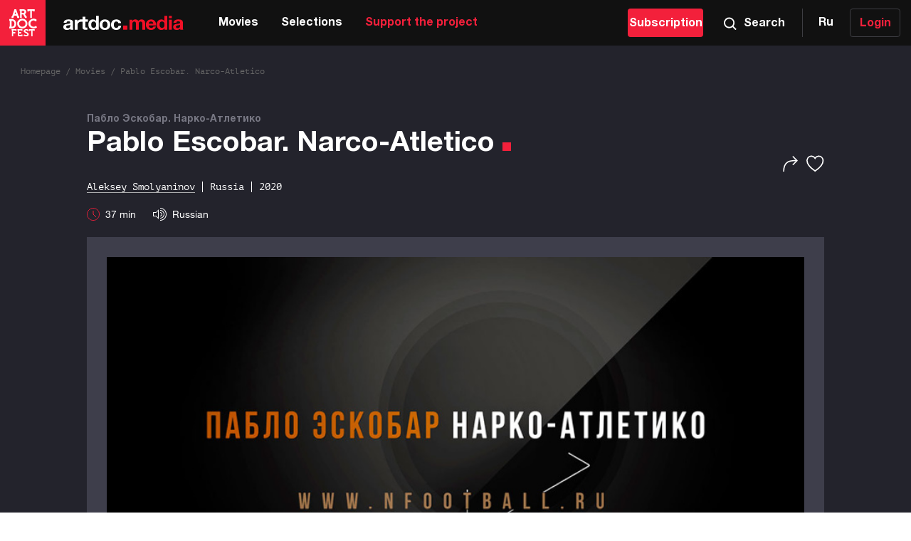

--- FILE ---
content_type: text/html; charset=utf-8
request_url: https://artdoc.media/en/movie/pablo_eskobar__narko_2020_37
body_size: 39821
content:
<!DOCTYPE html><html lang="en"><head><meta charSet="utf-8"/><meta name="viewport" content="width=device-width, initial-scale=1"/><link rel="apple-touch-icon" sizes="180x180" href="/images/apple-touch-icon.png"/><link rel="icon" type="image/png" sizes="32x32" href="/images/favicon-32x32.png"/><link rel="icon" type="image/png" sizes="16x16" href="/images/favicon-16x16.png"/><link rel="manifest" href="/images/manifest.json"/><link rel="mask-icon" href="/images/safari-pinned-tab.svg" color="#f3203c"/><meta name="apple-mobile-web-app-title" content="Artdoc.media"/><meta name="application-name" content="Artdoc.media"/><meta name="theme-color" content="#f3203c"/><meta name="description" content="Артдокмедиа — это архив документального кино, независимого и актуального контента, в основном снятого на территории бывшего СССР с начала 2000-х годов. Ежедневно в кинозале 5 сеансов, с обсуждением фильма с авторами."/><link rel="shortcut icon" href="/images/favicon.ico" type="image/x-icon"/><meta property="og:type" content="website"/><meta property="og:site_name" content="artdoc.media"/><title>Pablo Escobar. Narco-Atletico</title><meta name="next-head-count" content="15"/><link rel="preload" href="/_next/static/css/7b57f4b0dab8c801.css" as="style"/><link rel="stylesheet" href="/_next/static/css/7b57f4b0dab8c801.css" data-n-g=""/><noscript data-n-css=""></noscript><script defer="" nomodule="" src="/_next/static/chunks/polyfills-c67a75d1b6f99dc8.js"></script><script src="/_next/static/chunks/webpack-1d785c25a8989154.js" defer=""></script><script src="/_next/static/chunks/framework-5f4595e5518b5600.js" defer=""></script><script src="/_next/static/chunks/main-286db565353e2268.js" defer=""></script><script src="/_next/static/chunks/pages/_app-58ad43a49c43b55f.js" defer=""></script><script src="/_next/static/chunks/324-897e1ea1dc23bf00.js" defer=""></script><script src="/_next/static/chunks/447-9c77bc21e0aea8de.js" defer=""></script><script src="/_next/static/chunks/582-a6821844b6674a90.js" defer=""></script><script src="/_next/static/chunks/286-26aad87c1fb0b0a3.js" defer=""></script><script src="/_next/static/chunks/874-4a8c606771b48c5f.js" defer=""></script><script src="/_next/static/chunks/pages/movie/%5Bslug%5D-75c57ccef676a1ba.js" defer=""></script><script src="/_next/static/NXjtkZypBC59B5pIToxrT/_buildManifest.js" defer=""></script><script src="/_next/static/NXjtkZypBC59B5pIToxrT/_ssgManifest.js" defer=""></script><style data-styled="" data-styled-version="5.3.6">.bWjEut{display:block;width:100%;height:100%;}/*!sc*/
data-styled.g2[id="Media-sc-1ox6kkd-0"]{content:"bWjEut,"}/*!sc*/
.krmtlW{display:block;width:100%;height:100%;}/*!sc*/
data-styled.g3[id="FacebookDefault-sc-1jv7pec-0"]{content:"krmtlW,"}/*!sc*/
.cUTGCn{display:block;fill:#F5F5F5;width:20px;height:20px;}/*!sc*/
data-styled.g4[id="Instagram-sc-1flgq41-0"]{content:"cUTGCn,"}/*!sc*/
.gfJnMa{display:block;fill:#F3203B;width:100%;height:100%;}/*!sc*/
data-styled.g5[id="Fest-sc-8ufc2n-0"]{content:"gfJnMa,"}/*!sc*/
.kdNrwW{display:block;fill:#F5F5F5;width:20px;height:14px;}/*!sc*/
data-styled.g8[id="Youtube-sc-pe1k1i-0"]{content:"kdNrwW,"}/*!sc*/
.bIwPWD{display:block;width:18px;height:11px;}/*!sc*/
.bIwPWD .filled{stroke:#fff;stroke-width:2px;}/*!sc*/
data-styled.g9[id="ArrowList-sc-qlkmgb-0"]{content:"bIwPWD,"}/*!sc*/
.dqHfrM{display:block;width:18px;height:18px;}/*!sc*/
.dqHfrM .filled{stroke:#fff;stroke-width:2px;}/*!sc*/
data-styled.g11[id="Search-sc-dwkuem-0"]{content:"dqHfrM,"}/*!sc*/
.hbNgQg{display:block;width:20px;height:16px;}/*!sc*/
data-styled.g12[id="Burger-sc-1i0f75a-0"]{content:"hbNgQg,"}/*!sc*/
.GPIri{display:block;width:100%;height:100%;}/*!sc*/
.GPIri .non-filled{stroke:#F3203B;stroke-width:2px;}/*!sc*/
.GPIri .filled{fill:#F3203B;}/*!sc*/
.GPIri:not([data-filled]) .non-filled,.GPIri[data-filled="false"] .filled{display:none;}/*!sc*/
data-styled.g18[id="Favorite-sc-ujmter-0"]{content:"GPIri,"}/*!sc*/
.coIEaW{display:block;width:18px;height:18px;}/*!sc*/
.coIEaW[data-color-type='red']{stroke:#F3203B;}/*!sc*/
.coIEaW[data-color-type='black']{stroke:#111;}/*!sc*/
.coIEaW[data-color-type='white']{stroke:#fff;}/*!sc*/
data-styled.g19[id="Clock-sc-1ghu2kc-0"]{content:"coIEaW,"}/*!sc*/
.hCoDJ{display:block;width:19px;height:18px;fill:#111;}/*!sc*/
data-styled.g20[id="Voice-sc-1pxshi4-0"]{content:"hCoDJ,"}/*!sc*/
.fZMXHr{width:12px;height:12px;}/*!sc*/
data-styled.g22[id="RedDot-sc-68obwl-0"]{content:"fZMXHr,"}/*!sc*/
.iFqMJ{display:block;width:34px;height:34px;}/*!sc*/
.iFqMJ .circle{fill:#111111;}/*!sc*/
.iFqMJ .arrow{stroke:white;stroke-width:2;}/*!sc*/
data-styled.g23[id="SliderArrow-sc-txapgv-0"]{content:"iFqMJ,"}/*!sc*/
.dSBVdv{display:block;}/*!sc*/
.dSBVdv .colored{stroke:#fff;stroke-width:1.5px;}/*!sc*/
data-styled.g35[id="Share-sc-1rzkeof-0"]{content:"dSBVdv,"}/*!sc*/
.jwoOcm{box-shadow:inset 0 3px 0 -2px #393943,inset 0 -3px 0 -2px #393943;padding-left:16px;padding-right:16px;cursor:pointer;}/*!sc*/
.jwoOcm.openList{padding-bottom:2px;}/*!sc*/
@media (min-width:768px){.jwoOcm{padding-left:25px;padding-right:25px;}}/*!sc*/
@media (min-width:1024px){.jwoOcm{padding-left:42px;padding-right:42px;cursor:default;}}/*!sc*/
@media (min-width:1280px){.jwoOcm{box-shadow:none;padding:0;}}/*!sc*/
data-styled.g50[id="Liststyles__List-sc-5yl9m2-0"]{content:"jwoOcm,"}/*!sc*/
.kvxfcE{display:-webkit-box;display:-webkit-flex;display:-ms-flexbox;display:flex;-webkit-flex-direction:row;-ms-flex-direction:row;flex-direction:row;-webkit-align-items:center;-webkit-box-align:center;-ms-flex-align:center;align-items:center;-webkit-box-pack:justify;-webkit-justify-content:space-between;-ms-flex-pack:justify;justify-content:space-between;}/*!sc*/
data-styled.g51[id="Liststyles__Wrapper-sc-5yl9m2-1"]{content:"kvxfcE,"}/*!sc*/
.gbvpHL.openArrow{-webkit-transform:rotate(180deg);-ms-transform:rotate(180deg);transform:rotate(180deg);}/*!sc*/
@media (min-width:1280px){.gbvpHL{display:none;}}/*!sc*/
data-styled.g52[id="Liststyles__Icon-sc-5yl9m2-2"]{content:"gbvpHL,"}/*!sc*/
.bLFmQn{font-family:"Helvetica Neue Bold Condensed",sans-serif;font-size:14px;line-height:20px;color:#fff;text-shadow:1px 1px 2px rgba(0,0,0,0.2);text-transform:uppercase;padding-top:20px;padding-bottom:20px;margin:0;cursor:pointer;}/*!sc*/
@media (min-width:768px){.bLFmQn{font-size:17px;line-height:20px;}}/*!sc*/
@media (min-width:1280px){.bLFmQn{padding-top:0;padding-bottom:24px;cursor:default;}}/*!sc*/
data-styled.g53[id="Liststyles__Text-sc-5yl9m2-3"]{content:"bLFmQn,"}/*!sc*/
.hermIe{display:-webkit-box;display:-webkit-flex;display:-ms-flexbox;display:flex;-webkit-flex-direction:column;-ms-flex-direction:column;flex-direction:column;background-color:#111;padding-top:32px;padding-bottom:26px;width:100%;font-size:12px;line-height:16px;color:#A0A0AC;}/*!sc*/
@media (min-width:768px){.hermIe{padding-top:56px;padding-bottom:32px;font-size:14px;line-height:20px;}}/*!sc*/
@media (min-width:1280px){.hermIe{-webkit-flex-direction:column;-ms-flex-direction:column;flex-direction:column;padding-top:65px;padding-bottom:46px;}}/*!sc*/
data-styled.g57[id="Footerstyles__Footer-sc-1g9es9w-0"]{content:"hermIe,"}/*!sc*/
.bsYxbP{min-width:320px;max-width:1428px;padding-left:0;padding-right:0;margin-left:auto;margin-right:auto;box-sizing:border-box;width:100%;}/*!sc*/
@media (min-width:768px){.bsYxbP{padding-left:0;padding-right:0;}}/*!sc*/
@media (min-width:1024px){.bsYxbP{padding-left:0;padding-right:0;}}/*!sc*/
@media (min-width:1280px){.bsYxbP{padding-left:29px;padding-right:29px;}}/*!sc*/
@media (min-width:1428px){.bsYxbP{padding-left:56px;padding-right:54px;}}/*!sc*/
@media (min-width:1280px){.bsYxbP{display:grid;grid-template-rows:1fr;grid-template-columns:350px 1fr minmax(300px,350px);}}/*!sc*/
data-styled.g58[id="Footerstyles__Wrapper-sc-1g9es9w-1"]{content:"bsYxbP,"}/*!sc*/
.igRtFD{padding-left:16px;margin-bottom:35px;}/*!sc*/
@media (min-width:768px){.igRtFD{padding-left:25px;margin-bottom:60px;}}/*!sc*/
@media (min-width:1024px){.igRtFD{padding-left:42px;margin-bottom:57px;}}/*!sc*/
@media (min-width:1280px){.igRtFD{padding-left:0;margin-right:0;margin-bottom:0;}}/*!sc*/
data-styled.g59[id="Footerstyles__About-sc-1g9es9w-2"]{content:"igRtFD,"}/*!sc*/
.kZSzsj{display:block;width:190px;height:22px;}/*!sc*/
@media (min-width:768px){.kZSzsj{width:308px;height:40px;}}/*!sc*/
data-styled.g60[id="Footerstyles__LogoLink-sc-1g9es9w-3"]{content:"kZSzsj,"}/*!sc*/
.eeMUZA{line-height:18px;max-width:272px;font-family:"PT Mono",monospace;margin-top:3px;margin-bottom:0;}/*!sc*/
@media (min-width:768px){.eeMUZA{min-width:302px;margin-top:26px;}}/*!sc*/
data-styled.g61[id="Footerstyles__Paragraph-sc-1g9es9w-4"]{content:"eeMUZA,"}/*!sc*/
@media (min-width:1280px){.ibWINc{display:grid;grid-template-columns:1fr 1fr;grid-template-rows:1fr;}.ibWINc >:nth-child(n){justify-self:center;}}/*!sc*/
@media (min-width:1428px){.ibWINc >:last-child{justify-self:start;}}/*!sc*/
data-styled.g62[id="Footerstyles__Container-sc-1g9es9w-5"]{content:"ibWINc,"}/*!sc*/
.jumGTD{justify-self:end;padding:0 16px;}/*!sc*/
@media (min-width:768px){.jumGTD{padding:0 25px;}}/*!sc*/
@media (min-width:1024px){.jumGTD{padding:0 42px;}}/*!sc*/
@media (min-width:1280px){.jumGTD{padding:0;}}/*!sc*/
data-styled.g63[id="Footerstyles__Contacts-sc-1g9es9w-6"]{content:"jumGTD,"}/*!sc*/
.hVbcvB{display:-webkit-box;display:-webkit-flex;display:-ms-flexbox;display:flex;-webkit-flex-direction:row;-ms-flex-direction:row;flex-direction:row;padding:24px 0px 20px;}/*!sc*/
@media (min-width:768px){.hVbcvB{padding:57px 0px 32px;}}/*!sc*/
@media (min-width:1280px){.hVbcvB{padding:0px 0px 30px;}}/*!sc*/
data-styled.g64[id="Footerstyles__LinksWrapper-sc-1g9es9w-7"]{content:"hVbcvB,"}/*!sc*/
.eEwmqA{display:-webkit-box;display:-webkit-flex;display:-ms-flexbox;display:flex;-webkit-align-items:center;-webkit-box-align:center;-ms-flex-align:center;align-items:center;-webkit-box-pack:center;-webkit-justify-content:center;-ms-flex-pack:center;justify-content:center;width:40px;height:40px;border:1px solid rgba(255,255,255,0.2);-webkit-transition:border-color 0.5s;transition:border-color 0.5s;border-radius:50%;margin-right:9px;}/*!sc*/
.eEwmqA:hover{border:1px solid #fff;}/*!sc*/
data-styled.g65[id="Footerstyles__SocialLinks-sc-1g9es9w-8"]{content:"eEwmqA,"}/*!sc*/
.dYotLI{padding:0;margin:0;margin-bottom:20px;}/*!sc*/
.dYotLI >:nth-child(2){margin-bottom:20px;}/*!sc*/
@media (min-width:1280px){.dYotLI{margin-bottom:0;}}/*!sc*/
data-styled.g66[id="Footerstyles__ContactsList-sc-1g9es9w-9"]{content:"dYotLI,"}/*!sc*/
.edORRV{font-family:"PT Mono",monospace;list-style-type:none;color:#ADAEB0;margin-bottom:8px;}/*!sc*/
data-styled.g67[id="Footerstyles__ContactsItem-sc-1g9es9w-10"]{content:"edORRV,"}/*!sc*/
.jfThnR{color:inherit;}/*!sc*/
.jfThnR:hover{color:#F3203B;}/*!sc*/
data-styled.g68[id="Footerstyles__SourceLink-sc-1g9es9w-11"]{content:"jfThnR,"}/*!sc*/
.jHwyGt{min-width:320px;max-width:1428px;padding-left:16px;padding-right:16px;margin-left:auto;margin-right:auto;box-sizing:border-box;display:-webkit-box;display:-webkit-flex;display:-ms-flexbox;display:flex;-webkit-flex-direction:row;-ms-flex-direction:row;flex-direction:row;-webkit-box-pack:justify;-webkit-justify-content:space-between;-ms-flex-pack:justify;justify-content:space-between;margin:initial;}/*!sc*/
@media (min-width:768px){.jHwyGt{padding-left:24px;padding-right:24px;}}/*!sc*/
@media (min-width:1024px){.jHwyGt{padding-left:42px;padding-right:42px;}}/*!sc*/
@media (min-width:1280px){.jHwyGt{padding-left:29px;padding-right:29px;}}/*!sc*/
@media (min-width:1428px){.jHwyGt{padding-left:54px;padding-right:56px;}}/*!sc*/
@media (min-width:1280px){.jHwyGt{position:relative;width:100%;padding-top:46px;margin:0 auto;}}/*!sc*/
data-styled.g69[id="Footerstyles__Content-sc-1g9es9w-12"]{content:"jHwyGt,"}/*!sc*/
.dMQKnf{padding-left:0;margin:0;}/*!sc*/
.dMQKnf >:last-child{margin-bottom:0;}/*!sc*/
@media (min-width:1280px){.dMQKnf{display:-webkit-box;display:-webkit-flex;display:-ms-flexbox;display:flex;-webkit-flex-direction:row;-ms-flex-direction:row;flex-direction:row;width:100%;}.dMQKnf >:nth-child(-n + 2):after{content:"";display:inline-block;font-size:inherit;line-height:inherit;width:1px;height:1.5em;background-color:currentColor;margin-left:12px;vertical-align:top;}.dMQKnf >:last-child{margin-right:0;margin-left:auto;}}/*!sc*/
data-styled.g70[id="Footerstyles__ContentList-sc-1g9es9w-13"]{content:"dMQKnf,"}/*!sc*/
.gMEubF{font-family:"PT Mono",monospace;list-style-type:none;color:#ADAEB0;margin-bottom:8px;}/*!sc*/
.gMEubF a{color:inherit;-webkit-text-decoration:none;text-decoration:none;}/*!sc*/
.gMEubF a:hover{color:#F3203B;}/*!sc*/
@media (min-width:1280px){.gMEubF{margin-bottom:0;margin-right:12px;}}/*!sc*/
data-styled.g71[id="Footerstyles__ContentItem-sc-1g9es9w-14"]{content:"gMEubF,"}/*!sc*/
.jobMns{color:inherit;-webkit-text-decoration:none;text-decoration:none;}/*!sc*/
.jobMns:hover{color:#F3203B;}/*!sc*/
data-styled.g72[id="Footerstyles__ContentLink-sc-1g9es9w-15"]{content:"jobMns,"}/*!sc*/
.gGfCAT{width:48px;height:48px;-webkit-align-self:flex-end;-ms-flex-item-align:end;align-self:flex-end;}/*!sc*/
@media (min-width:768px){.gGfCAT{width:64px;height:64px;}}/*!sc*/
@media (min-width:1280px){.gGfCAT{position:absolute;top:-52px;left:29px;}}/*!sc*/
@media (min-width:1428px){.gGfCAT{left:54px;}}/*!sc*/
data-styled.g73[id="Footerstyles__FestLink-sc-1g9es9w-16"]{content:"gGfCAT,"}/*!sc*/
.dYUJzS{width:20px;height:20px;border-radius:50%;border:none;cursor:pointer;position:relative;background-color:rgba(255,255,255,0.1);}/*!sc*/
.dYUJzS:before,.dYUJzS:after{left:50%;top:50%;content:'';position:absolute;width:10px;height:1.3px;background:white;}/*!sc*/
.dYUJzS:before{-webkit-transform:translate(-50%,-50%) rotate(45deg);-ms-transform:translate(-50%,-50%) rotate(45deg);transform:translate(-50%,-50%) rotate(45deg);}/*!sc*/
.dYUJzS:after{-webkit-transform:translate(-50%,-50%) rotate(-45deg);-ms-transform:translate(-50%,-50%) rotate(-45deg);transform:translate(-50%,-50%) rotate(-45deg);}/*!sc*/
@media (min-width:768px){.dYUJzS{width:26px;height:26px;}.dYUJzS:before,.dYUJzS:after{width:16px;height:1.3px;}}/*!sc*/
@media (min-width:1024px){.dYUJzS{display:none;}}/*!sc*/
.dYUJzS:hover{background-color:rgba(255,255,255,0.2);}/*!sc*/
data-styled.g75[id="Backstyles__Button-sc-sfiwen-0"]{content:"dYUJzS,"}/*!sc*/
.dhtQRh{background-color:transparent;padding:0;border:0;cursor:pointer;}/*!sc*/
.dhtQRh .Favorite-sc-ujmter-0{width:32px;height:26px;}/*!sc*/
.dhtQRh:focus{outline:none;}/*!sc*/
.dhtQRh:hover .Favorite-sc-ujmter-0[data-filled="false"] .non-filled{stroke:#A0A0AC;}/*!sc*/
data-styled.g88[id="FavoriteButtonstyles__FavoriteButton-sc-1jfz7dg-0"]{content:"dhtQRh,"}/*!sc*/
.jAfMXK{width:100%;cursor:pointer;font-weight:700;-webkit-text-decoration:none;text-decoration:none;display:inline-block;text-align:center;border:none;font-family:'Helvetica Neue',sans-serif;padding:15px 0 13px;font-size:16px;line-height:20px;color:#23232c;background-color:#fff;}/*!sc*/
.jAfMXK:hover{color:#fff;background-color:#F3203B;}/*!sc*/
.jAfMXK:active{color:#fff;background-color:#CE1B32;}/*!sc*/
data-styled.g95[id="Linkstyles__Link-sc-1tm7fhn-0"]{content:"jAfMXK,"}/*!sc*/
.jrDYgH{display:-webkit-box;display:-webkit-flex;display:-ms-flexbox;display:flex;-webkit-box-pack:center;-webkit-justify-content:center;-ms-flex-pack:center;justify-content:center;cursor:pointer;width:100%;color:#fff;font-size:16px;line-height:20px;font-weight:700;font-family:'Helvetica Neue',sans-serif;border-radius:4px;border:none;-webkit-text-decoration:none;text-decoration:none;padding:11px 0 9px;color:#fff;background-color:#F3203B;}/*!sc*/
.jrDYgH:hover{background-color:#CE1B32;}/*!sc*/
.jrDYgH:disabled{background-color:#979797;cursor:default;}/*!sc*/
data-styled.g102[id="Subscriptionstyles__Button-sc-1e99qao-0"]{content:"jrDYgH,"}/*!sc*/
.ceSDYI{cursor:pointer;background-color:transparent;font-size:16px;line-height:16px;font-weight:700;box-shadow:13px 0 0 -12px #3D3D42;padding:24px 23px;}/*!sc*/
.ceSDYI:hover{background-color:#23232c;box-shadow:none;}/*!sc*/
@media (min-width:1428px){.ceSDYI{font-weight:500;padding:22px 19px;}}/*!sc*/
data-styled.g111[id="ChangeLanguagestyles__ChangeLanguage-sc-1fbpgo2-0"]{content:"ceSDYI,"}/*!sc*/
.bqbnXP{display:-webkit-box;display:-webkit-flex;display:-ms-flexbox;display:flex;-webkit-align-items:center;-webkit-box-align:center;-ms-flex-align:center;align-items:center;-webkit-flex-direction:row;-ms-flex-direction:row;flex-direction:row;width:100%;cursor:pointer;color:#fff;font-size:16px;line-height:20px;font-weight:700;padding:20px 16px;}/*!sc*/
@media (min-width:1024px){.bqbnXP{cursor:default;}}/*!sc*/
.bqbnXP:hover{background-color:#23232c;}/*!sc*/
@media (min-width:768px){.bqbnXP{padding:22px 23.2px;}}/*!sc*/
@media (min-width:1024px){.bqbnXP{background-color:#111;padding:12px 15px 12px 0px;min-width:86px;}.bqbnXP:hover{background-color:#111;}}/*!sc*/
data-styled.g214[id="Burgerstyles__Container-sc-19pkmhi-0"]{content:"bqbnXP,"}/*!sc*/
.kZCPHL{display:none;margin:0;}/*!sc*/
@media (min-width:768px){.kZCPHL{display:block;margin-left:10px;}}/*!sc*/
@media (min-width:1024px){.kZCPHL{display:none;}}/*!sc*/
data-styled.g215[id="Burgerstyles__Text-sc-19pkmhi-1"]{content:"kZCPHL,"}/*!sc*/
@media (min-width:1024px){.LYbnh{display:none;}}/*!sc*/
.LYbnh .Close-sc-1ab280s-0{width:16px;height:16px;}/*!sc*/
data-styled.g216[id="Burgerstyles__IconMenu-sc-19pkmhi-2"]{content:"LYbnh,"}/*!sc*/
.cWHxly{height:100%;width:100%;}/*!sc*/
data-styled.g230[id="NavBarstyles__NavBar-sc-16pq7rb-0"]{content:"cWHxly,"}/*!sc*/
.cRDeZs{display:-webkit-box;display:-webkit-flex;display:-ms-flexbox;display:flex;-webkit-flex-direction:row;-ms-flex-direction:row;flex-direction:row;width:100%;height:100%;padding:0;margin:0;}/*!sc*/
.cRDeZs >:last-child{color:#F3203B;}/*!sc*/
data-styled.g231[id="NavBarstyles__ListItems-sc-16pq7rb-1"]{content:"cRDeZs,"}/*!sc*/
.jDiMsj{list-style-type:none;cursor:pointer;height:100%;-webkit-flex-shrink:0;-ms-flex-negative:0;flex-shrink:0;}/*!sc*/
.jDiMsj:hover{background-color:#23232c;}/*!sc*/
data-styled.g232[id="NavBarstyles__Item-sc-16pq7rb-2"]{content:"jDiMsj,"}/*!sc*/
.jMtTpc{display:-webkit-box;display:-webkit-flex;display:-ms-flexbox;display:flex;-webkit-align-items:center;-webkit-box-align:center;-ms-flex-align:center;align-items:center;-webkit-box-pack:center;-webkit-justify-content:center;-ms-flex-pack:center;justify-content:center;height:100%;width:100%;min-width:-webkit-max-content;min-width:-moz-max-content;min-width:max-content;padding:0px 16px;color:currentColor;font-weight:700;-webkit-text-decoration:none;text-decoration:none;font-size:16px;line-height:20px;}/*!sc*/
data-styled.g233[id="NavBarstyles__SourceLink-sc-16pq7rb-3"]{content:"jMtTpc,"}/*!sc*/
.bczrOm{display:-webkit-box;display:-webkit-flex;display:-ms-flexbox;display:flex;-webkit-align-items:center;-webkit-box-align:center;-ms-flex-align:center;align-items:center;-webkit-flex-direction:row;-ms-flex-direction:row;flex-direction:row;padding:20px 17px 18px;cursor:pointer;color:#fff;font-size:16px;line-height:20px;font-weight:700;box-shadow:13px 0 0 -12px #3D3D42;}/*!sc*/
.bczrOm:hover{background-color:#23232c;box-shadow:none;}/*!sc*/
.bczrOm.openPopup{background-color:#F3203B;padding:21px 18px 19px;box-shadow:none;}/*!sc*/
@media (min-width:768px){.bczrOm.openPopup{padding:23px 24px 21px;}}/*!sc*/
@media (min-width:768px){.bczrOm{padding:23px 24px 21px;}}/*!sc*/
@media (min-width:1428px){.bczrOm{padding:23px 21px 21px 16px;}}/*!sc*/
data-styled.g234[id="SearchPopupstyles__Container-sc-13u4x6r-0"]{content:"bczrOm,"}/*!sc*/
.eoKaHj{display:none;margin:0;}/*!sc*/
@media (min-width:768px){.eoKaHj{display:block;margin-left:10px;}}/*!sc*/
data-styled.g236[id="SearchPopupstyles__Text-sc-13u4x6r-2"]{content:"eoKaHj,"}/*!sc*/
.jgVlvk .Close-sc-1ab280s-0{width:16px;height:16px;}/*!sc*/
data-styled.g237[id="SearchPopupstyles__Icon-sc-13u4x6r-3"]{content:"jgVlvk,"}/*!sc*/
.bSFdFc{display:-webkit-box;display:-webkit-flex;display:-ms-flexbox;display:flex;-webkit-flex-direction:row;-ms-flex-direction:row;flex-direction:row;-webkit-align-items:center;-webkit-box-align:center;-ms-flex-align:center;align-items:center;-webkit-box-pack:justify;-webkit-justify-content:space-between;-ms-flex-pack:justify;justify-content:space-between;width:100%;height:100%;background-color:#111;color:#fff;max-height:56px;position:fixed;top:0;left:0;right:0;z-index:11;}/*!sc*/
@media (min-width:768px){.bSFdFc{max-height:64px;}}/*!sc*/
data-styled.g285[id="Headerstyles__Header-sc-1oqi4lb-0"]{content:"bSFdFc,"}/*!sc*/
.kIupG{width:-webkit-fit-content;width:-moz-fit-content;width:fit-content;height:100%;padding-left:16px;}/*!sc*/
@media (min-width:768px){.kIupG{display:-webkit-box;display:-webkit-flex;display:-ms-flexbox;display:flex;-webkit-flex-direction:row;-ms-flex-direction:row;flex-direction:row;-webkit-align-items:center;-webkit-box-align:center;-ms-flex-align:center;align-items:center;padding-left:0;}}/*!sc*/
@media (min-width:1024px){.kIupG{width:auto;margin-right:16px;}}/*!sc*/
@media (min-width:1280px){.kIupG{margin-right:32px;}}/*!sc*/
data-styled.g286[id="Headerstyles__LinksWrapper-sc-1oqi4lb-1"]{content:"kIupG,"}/*!sc*/
.dmlPGS{height:100%;display:-webkit-box;display:-webkit-flex;display:-ms-flexbox;display:flex;-webkit-align-items:center;-webkit-box-align:center;-ms-flex-align:center;align-items:center;}/*!sc*/
.dmlPGS .Media-sc-1ox6kkd-0{width:138px;height:18px;}/*!sc*/
@media (min-width:768px){.dmlPGS .Media-sc-1ox6kkd-0{width:170px;height:21px;}}/*!sc*/
data-styled.g287[id="Headerstyles__MediaLink-sc-1oqi4lb-2"]{content:"dmlPGS,"}/*!sc*/
.fkzHHY{display:none;}/*!sc*/
@media (min-width:768px){.fkzHHY{display:block;width:64px;height:64px;margin-right:25px;}}/*!sc*/
data-styled.g288[id="Headerstyles__FestLink-sc-1oqi4lb-3"]{content:"fkzHHY,"}/*!sc*/
.hXmLbO{display:none;}/*!sc*/
@media (min-width:1024px){.hXmLbO{display:block;}}/*!sc*/
data-styled.g291[id="Headerstyles__LanguageWrapper-sc-1oqi4lb-6"]{content:"hXmLbO,"}/*!sc*/
.dYpcBY{display:none;width:100%;height:100%;}/*!sc*/
@media (min-width:1024px){.dYpcBY{display:block;}}/*!sc*/
data-styled.g292[id="Headerstyles__NavBarWrapper-sc-1oqi4lb-7"]{content:"dYpcBY,"}/*!sc*/
.dzUqQN{display:none;width:100%;max-width:106px;min-width:90px;margin-right:5px;-webkit-flex-shrink:0;-ms-flex-negative:0;flex-shrink:0;}/*!sc*/
@media (min-width:1024px){.dzUqQN{display:block;}}/*!sc*/
data-styled.g293[id="Headerstyles__SubscribeButton-sc-1oqi4lb-8"]{content:"dzUqQN,"}/*!sc*/
.dCBfUQ{display:-webkit-box;display:-webkit-flex;display:-ms-flexbox;display:flex;-webkit-align-items:center;-webkit-box-align:center;-ms-flex-align:center;align-items:center;-webkit-box-pack:end;-webkit-justify-content:flex-end;-ms-flex-pack:end;justify-content:flex-end;width:100%;}/*!sc*/
data-styled.g294[id="Headerstyles__Block-sc-1oqi4lb-9"]{content:"dCBfUQ,"}/*!sc*/
.eFoIXP{width:100%;}/*!sc*/
data-styled.g296[id="BaseLayoutstyles__Container-sc-dp9d3-0"]{content:"eFoIXP,"}/*!sc*/
.QyUyI{-webkit-flex:1 0 auto;-ms-flex:1 0 auto;flex:1 0 auto;padding-top:56px;}/*!sc*/
@media (min-width:768px){.QyUyI{padding-top:64px;}}/*!sc*/
data-styled.g297[id="BaseLayoutstyles__ContentWrapper-sc-dp9d3-1"]{content:"QyUyI,"}/*!sc*/
html{font-size:14px;font-family:'Helvetica Neue',sans-serif;line-height:1.3;-webkit-tap-highlight-color:transparent;}/*!sc*/
body{padding:0;margin:0;}/*!sc*/
body.disable-scroll,body[data-disable-scroll='true']{overflow:hidden;touch-action:none;}/*!sc*/
html,body,div[id="__next"]{height:100%;}/*!sc*/
div[id="__next"]{display:-webkit-box;display:-webkit-flex;display:-ms-flexbox;display:flex;-webkit-flex-direction:column;-ms-flex-direction:column;flex-direction:column;}/*!sc*/
*,::after,::before{box-sizing:border-box;}/*!sc*/
data-styled.g298[id="sc-global-bxXkMD1"]{content:"sc-global-bxXkMD1,"}/*!sc*/
.kwTUSY{display:none;font-family:"PT Mono",monospace;color:#666;font-size:12px;line-height:16px;}/*!sc*/
@media (min-width:768px){.kwTUSY{display:block;}}/*!sc*/
data-styled.g315[id="PageRoutestyles__Container-sc-xko0o5-0"]{content:"kwTUSY,"}/*!sc*/
.bWePti{-webkit-text-decoration:none;text-decoration:none;cursor:pointer;color:inherit;}/*!sc*/
.bWePti:hover{color:#F3203B;}/*!sc*/
data-styled.g316[id="PageRoutestyles__Link-sc-xko0o5-1"]{content:"bWePti,"}/*!sc*/
@font-face{font-family:'swiper-icons';src:url('data:application/font-woff;charset=utf-8;base64, [base64]//wADZ2x5ZgAAAywAAADMAAAD2MHtryVoZWFkAAABbAAAADAAAAA2E2+eoWhoZWEAAAGcAAAAHwAAACQC9gDzaG10eAAAAigAAAAZAAAArgJkABFsb2NhAAAC0AAAAFoAAABaFQAUGG1heHAAAAG8AAAAHwAAACAAcABAbmFtZQAAA/gAAAE5AAACXvFdBwlwb3N0AAAFNAAAAGIAAACE5s74hXjaY2BkYGAAYpf5Hu/j+W2+MnAzMYDAzaX6QjD6/4//Bxj5GA8AuRwMYGkAPywL13jaY2BkYGA88P8Agx4j+/8fQDYfA1AEBWgDAIB2BOoAeNpjYGRgYNBh4GdgYgABEMnIABJzYNADCQAACWgAsQB42mNgYfzCOIGBlYGB0YcxjYGBwR1Kf2WQZGhhYGBiYGVmgAFGBiQQkOaawtDAoMBQxXjg/wEGPcYDDA4wNUA2CCgwsAAAO4EL6gAAeNpj2M0gyAACqxgGNWBkZ2D4/wMA+xkDdgAAAHjaY2BgYGaAYBkGRgYQiAHyGMF8FgYHIM3DwMHABGQrMOgyWDLEM1T9/w8UBfEMgLzE////P/5//f/V/xv+r4eaAAeMbAxwIUYmIMHEgKYAYjUcsDAwsLKxc3BycfPw8jEQA/[base64]/uznmfPFBNODM2K7MTQ45YEAZqGP81AmGGcF3iPqOop0r1SPTaTbVkfUe4HXj97wYE+yNwWYxwWu4v1ugWHgo3S1XdZEVqWM7ET0cfnLGxWfkgR42o2PvWrDMBSFj/IHLaF0zKjRgdiVMwScNRAoWUoH78Y2icB/yIY09An6AH2Bdu/UB+yxopYshQiEvnvu0dURgDt8QeC8PDw7Fpji3fEA4z/PEJ6YOB5hKh4dj3EvXhxPqH/SKUY3rJ7srZ4FZnh1PMAtPhwP6fl2PMJMPDgeQ4rY8YT6Gzao0eAEA409DuggmTnFnOcSCiEiLMgxCiTI6Cq5DZUd3Qmp10vO0LaLTd2cjN4fOumlc7lUYbSQcZFkutRG7g6JKZKy0RmdLY680CDnEJ+UMkpFFe1RN7nxdVpXrC4aTtnaurOnYercZg2YVmLN/d/gczfEimrE/fs/bOuq29Zmn8tloORaXgZgGa78yO9/cnXm2BpaGvq25Dv9S4E9+5SIc9PqupJKhYFSSl47+Qcr1mYNAAAAeNptw0cKwkAAAMDZJA8Q7OUJvkLsPfZ6zFVERPy8qHh2YER+3i/BP83vIBLLySsoKimrqKqpa2hp6+jq6RsYGhmbmJqZSy0sraxtbO3sHRydnEMU4uR6yx7JJXveP7WrDycAAAAAAAH//wACeNpjYGRgYOABYhkgZgJCZgZNBkYGLQZtIJsFLMYAAAw3ALgAeNolizEKgDAQBCchRbC2sFER0YD6qVQiBCv/H9ezGI6Z5XBAw8CBK/m5iQQVauVbXLnOrMZv2oLdKFa8Pjuru2hJzGabmOSLzNMzvutpB3N42mNgZGBg4GKQYzBhYMxJLMlj4GBgAYow/P/PAJJhLM6sSoWKfWCAAwDAjgbRAAB42mNgYGBkAIIbCZo5IPrmUn0hGA0AO8EFTQAA') format('woff');font-weight:400;font-style:normal;}/*!sc*/
.jvvxza:root{--swiper-theme-color:#007aff;}/*!sc*/
.jvvxza .swiper-container{margin-left:auto;margin-right:auto;position:relative;overflow:hidden;list-style:none;padding:0;z-index:1;}/*!sc*/
.jvvxza .swiper-container-vertical > .swiper-wrapper{-webkit-flex-direction:column;-ms-flex-direction:column;flex-direction:column;}/*!sc*/
.jvvxza .swiper-wrapper{position:relative;width:100%;height:100%;z-index:1;display:-webkit-box;display:-webkit-flex;display:-ms-flexbox;display:flex;-webkit-transition-property:-webkit-transform;-webkit-transition-property:transform;transition-property:transform;box-sizing:content-box;}/*!sc*/
.jvvxza .swiper-container-android .swiper-slide,.jvvxza .swiper-wrapper{-webkit-transform:translate3d(0px,0,0);-ms-transform:translate3d(0px,0,0);transform:translate3d(0px,0,0);}/*!sc*/
.jvvxza .swiper-container-multirow > .swiper-wrapper{-webkit-flex-wrap:wrap;-ms-flex-wrap:wrap;flex-wrap:wrap;}/*!sc*/
.jvvxza .swiper-container-multirow-column > .swiper-wrapper{-webkit-flex-wrap:wrap;-ms-flex-wrap:wrap;flex-wrap:wrap;-webkit-flex-direction:column;-ms-flex-direction:column;flex-direction:column;}/*!sc*/
.jvvxza .swiper-container-free-mode > .swiper-wrapper{-webkit-transition-timing-function:ease-out;transition-timing-function:ease-out;margin:0 auto;}/*!sc*/
.jvvxza .swiper-slide{-webkit-flex-shrink:0;-ms-flex-negative:0;flex-shrink:0;width:100%;height:100%;position:relative;-webkit-transition-property:-webkit-transform;-webkit-transition-property:transform;transition-property:transform;}/*!sc*/
.jvvxza .swiper-slide-invisible-blank{visibility:hidden;}/*!sc*/
.jvvxza .swiper-container-autoheight,.jvvxza .swiper-container-autoheight .swiper-slide{height:auto;}/*!sc*/
.jvvxza .swiper-container-autoheight .swiper-wrapper{-webkit-align-items:flex-start;-webkit-box-align:flex-start;-ms-flex-align:flex-start;align-items:flex-start;-webkit-transition-property:-webkit-transform,height;-webkit-transition-property:transform,height;transition-property:transform,height;}/*!sc*/
.jvvxza .swiper-container-3d{-webkit-perspective:1200px;-moz-perspective:1200px;-ms-perspective:1200px;perspective:1200px;}/*!sc*/
.jvvxza .swiper-container-3d .swiper-wrapper,.jvvxza .swiper-container-3d .swiper-slide,.jvvxza .swiper-container-3d .swiper-slide-shadow-left,.jvvxza .swiper-container-3d .swiper-slide-shadow-right,.jvvxza .swiper-container-3d .swiper-slide-shadow-top,.jvvxza .swiper-container-3d .swiper-slide-shadow-bottom,.jvvxza .swiper-container-3d .swiper-cube-shadow{-webkit-transform-style:preserve-3d;-ms-transform-style:preserve-3d;transform-style:preserve-3d;}/*!sc*/
.jvvxza .swiper-container-3d .swiper-slide-shadow-left,.jvvxza .swiper-container-3d .swiper-slide-shadow-right,.jvvxza .swiper-container-3d .swiper-slide-shadow-top,.jvvxza .swiper-container-3d .swiper-slide-shadow-bottom{position:absolute;left:0;top:0;width:100%;height:100%;pointer-events:none;z-index:10;}/*!sc*/
.jvvxza .swiper-container-3d .swiper-slide-shadow-left{background-image:linear-gradient(to left,rgba(0,0,0,0.5),rgba(0,0,0,0));}/*!sc*/
.jvvxza .swiper-container-3d .swiper-slide-shadow-right{background-image:linear-gradient(to right,rgba(0,0,0,0.5),rgba(0,0,0,0));}/*!sc*/
.jvvxza .swiper-container-3d .swiper-slide-shadow-top{background-image:linear-gradient(to top,rgba(0,0,0,0.5),rgba(0,0,0,0));}/*!sc*/
.jvvxza .swiper-container-3d .swiper-slide-shadow-bottom{background-image:linear-gradient(to bottom,rgba(0,0,0,0.5),rgba(0,0,0,0));}/*!sc*/
.jvvxza .swiper-container-css-mode > .swiper-wrapper{overflow:auto;-webkit-scrollbar-width:none;-moz-scrollbar-width:none;-ms-scrollbar-width:none;scrollbar-width:none;-ms-overflow-style:none;}/*!sc*/
.jvvxza .swiper-container-css-mode > .swiper-wrapper::-webkit-scrollbar{display:none;}/*!sc*/
.jvvxza .swiper-container-css-mode > .swiper-wrapper > .swiper-slide{-webkit-scroll-snap-align:start start;-moz-scroll-snap-align:start start;-ms-scroll-snap-align:start start;scroll-snap-align:start start;}/*!sc*/
.jvvxza .swiper-container-horizontal.swiper-container-css-mode > .swiper-wrapper{-webkit-scroll-snap-type:x mandatory;-moz-scroll-snap-type:x mandatory;-ms-scroll-snap-type:x mandatory;scroll-snap-type:x mandatory;}/*!sc*/
.jvvxza .swiper-container-vertical.swiper-container-css-mode > .swiper-wrapper{-webkit-scroll-snap-type:y mandatory;-moz-scroll-snap-type:y mandatory;-ms-scroll-snap-type:y mandatory;scroll-snap-type:y mandatory;}/*!sc*/
.jvvxza:root{--swiper-navigation-size:44px;}/*!sc*/
.jvvxza .swiper-button-prev,.jvvxza .swiper-button-next{position:absolute;top:50%;width:calc(var(--swiper-navigation-size) / 44 * 27);height:var(--swiper-navigation-size);margin-top:calc(-1 * var(--swiper-navigation-size) / 2);z-index:10;cursor:pointer;display:-webkit-box;display:-webkit-flex;display:-ms-flexbox;display:flex;-webkit-align-items:center;-webkit-box-align:center;-ms-flex-align:center;align-items:center;-webkit-box-pack:center;-webkit-justify-content:center;-ms-flex-pack:center;justify-content:center;color:var(--swiper-navigation-color,var(--swiper-theme-color));}/*!sc*/
.jvvxza .swiper-button-prev.swiper-button-disabled,.jvvxza .swiper-button-next.swiper-button-disabled{opacity:0.35;cursor:auto;pointer-events:none;}/*!sc*/
.jvvxza .swiper-button-prev:after,.jvvxza .swiper-button-next:after{font-family:swiper-icons;font-size:var(--swiper-navigation-size);text-transform:none !important;-webkit-letter-spacing:0;-moz-letter-spacing:0;-ms-letter-spacing:0;letter-spacing:0;text-transform:none;font-variant:initial;line-height:1;}/*!sc*/
.jvvxza .swiper-button-prev,.jvvxza .swiper-container-rtl .swiper-button-next{left:10px;right:auto;}/*!sc*/
.jvvxza .swiper-button-prev:after,.jvvxza .swiper-container-rtl .swiper-button-next:after{content:'prev';}/*!sc*/
.jvvxza .swiper-button-next,.jvvxza .swiper-container-rtl .swiper-button-prev{right:10px;left:auto;}/*!sc*/
.jvvxza .swiper-button-next:after,.jvvxza .swiper-container-rtl .swiper-button-prev:after{content:'next';}/*!sc*/
.jvvxza .swiper-button-prev.swiper-button-white,.jvvxza .swiper-button-next.swiper-button-white{--swiper-navigation-color:#ffffff;}/*!sc*/
.jvvxza .swiper-button-prev.swiper-button-black,.jvvxza .swiper-button-next.swiper-button-black{--swiper-navigation-color:#000000;}/*!sc*/
.jvvxza .swiper-button-lock{display:none;}/*!sc*/
.jvvxza .swiper-pagination{position:absolute;text-align:center;-webkit-transition:300ms opacity;transition:300ms opacity;-webkit-transform:translate3d(0,0,0);-ms-transform:translate3d(0,0,0);transform:translate3d(0,0,0);z-index:10;}/*!sc*/
.jvvxza .swiper-pagination.swiper-pagination-hidden{opacity:0;}/*!sc*/
.jvvxza .swiper-pagination-fraction,.jvvxza .swiper-pagination-custom,.jvvxza .swiper-container-horizontal > .swiper-pagination-bullets{bottom:10px;left:0;width:100%;}/*!sc*/
.jvvxza .swiper-pagination-bullets-dynamic{overflow:hidden;font-size:0;}/*!sc*/
.jvvxza .swiper-pagination-bullets-dynamic .swiper-pagination-bullet{-webkit-transform:scale(0.33);-ms-transform:scale(0.33);transform:scale(0.33);position:relative;}/*!sc*/
.jvvxza .swiper-pagination-bullets-dynamic .swiper-pagination-bullet-active{-webkit-transform:scale(1);-ms-transform:scale(1);transform:scale(1);}/*!sc*/
.jvvxza .swiper-pagination-bullets-dynamic .swiper-pagination-bullet-active-main{-webkit-transform:scale(1);-ms-transform:scale(1);transform:scale(1);}/*!sc*/
.jvvxza .swiper-pagination-bullets-dynamic .swiper-pagination-bullet-active-prev{-webkit-transform:scale(0.66);-ms-transform:scale(0.66);transform:scale(0.66);}/*!sc*/
.jvvxza .swiper-pagination-bullets-dynamic .swiper-pagination-bullet-active-prev-prev{-webkit-transform:scale(0.33);-ms-transform:scale(0.33);transform:scale(0.33);}/*!sc*/
.jvvxza .swiper-pagination-bullets-dynamic .swiper-pagination-bullet-active-next{-webkit-transform:scale(0.66);-ms-transform:scale(0.66);transform:scale(0.66);}/*!sc*/
.jvvxza .swiper-pagination-bullets-dynamic .swiper-pagination-bullet-active-next-next{-webkit-transform:scale(0.33);-ms-transform:scale(0.33);transform:scale(0.33);}/*!sc*/
.jvvxza .swiper-pagination-bullet{width:8px;height:8px;display:inline-block;border-radius:100%;background:#000;opacity:0.2;}/*!sc*/
.jvvxza button.swiper-pagination-bullet{border:none;margin:0;padding:0;box-shadow:none;-webkit-appearance:none;-moz-appearance:none;-webkit-appearance:none;-moz-appearance:none;appearance:none;}/*!sc*/
.jvvxza .swiper-pagination-clickable .swiper-pagination-bullet{cursor:pointer;}/*!sc*/
.jvvxza .swiper-pagination-bullet-active{opacity:1;background:var(--swiper-pagination-color,var(--swiper-theme-color));}/*!sc*/
.jvvxza .swiper-container-vertical > .swiper-pagination-bullets{right:10px;top:50%;-webkit-transform:translate3d(0px,-50%,0);-ms-transform:translate3d(0px,-50%,0);transform:translate3d(0px,-50%,0);}/*!sc*/
.jvvxza .swiper-container-vertical > .swiper-pagination-bullets .swiper-pagination-bullet{margin:6px 0;display:block;}/*!sc*/
.jvvxza .swiper-container-vertical > .swiper-pagination-bullets.swiper-pagination-bullets-dynamic{top:50%;-webkit-transform:translateY(-50%);-ms-transform:translateY(-50%);transform:translateY(-50%);width:8px;}/*!sc*/
.jvvxza .swiper-container-vertical > .swiper-pagination-bullets.swiper-pagination-bullets-dynamic .swiper-pagination-bullet{display:inline-block;-webkit-transition:200ms -webkit-transform,200ms top;-webkit-transition:200ms transform,200ms top;transition:200ms transform,200ms top;}/*!sc*/
.jvvxza .swiper-container-horizontal > .swiper-pagination-bullets .swiper-pagination-bullet{margin:0 4px;}/*!sc*/
.jvvxza .swiper-container-horizontal > .swiper-pagination-bullets.swiper-pagination-bullets-dynamic{left:50%;-webkit-transform:translateX(-50%);-ms-transform:translateX(-50%);transform:translateX(-50%);white-space:nowrap;}/*!sc*/
.jvvxza .swiper-container-horizontal > .swiper-pagination-bullets.swiper-pagination-bullets-dynamic .swiper-pagination-bullet{-webkit-transition:200ms -webkit-transform,200ms left;-webkit-transition:200ms transform,200ms left;transition:200ms transform,200ms left;}/*!sc*/
.jvvxza .swiper-container-horizontal.swiper-container-rtl > .swiper-pagination-bullets-dynamic .swiper-pagination-bullet{-webkit-transition:200ms -webkit-transform,200ms right;-webkit-transition:200ms transform,200ms right;transition:200ms transform,200ms right;}/*!sc*/
.jvvxza .swiper-pagination-progressbar{background:rgba(0,0,0,0.25);position:absolute;}/*!sc*/
.jvvxza .swiper-pagination-progressbar .swiper-pagination-progressbar-fill{background:var(--swiper-pagination-color,var(--swiper-theme-color));position:absolute;left:0;top:0;width:100%;height:100%;-webkit-transform:scale(0);-ms-transform:scale(0);transform:scale(0);-webkit-transform-origin:left top;-ms-transform-origin:left top;transform-origin:left top;}/*!sc*/
.jvvxza .swiper-container-rtl .swiper-pagination-progressbar .swiper-pagination-progressbar-fill{-webkit-transform-origin:right top;-ms-transform-origin:right top;transform-origin:right top;}/*!sc*/
.jvvxza .swiper-container-horizontal > .swiper-pagination-progressbar,.jvvxza .swiper-container-vertical > .swiper-pagination-progressbar.swiper-pagination-progressbar-opposite{width:100%;height:4px;left:0;top:0;}/*!sc*/
.jvvxza .swiper-container-vertical > .swiper-pagination-progressbar,.jvvxza .swiper-container-horizontal > .swiper-pagination-progressbar.swiper-pagination-progressbar-opposite{width:4px;height:100%;left:0;top:0;}/*!sc*/
.jvvxza .swiper-pagination-white{--swiper-pagination-color:#ffffff;}/*!sc*/
.jvvxza .swiper-pagination-black{--swiper-pagination-color:#000000;}/*!sc*/
.jvvxza .swiper-pagination-lock{display:none;}/*!sc*/
.jvvxza .swiper-scrollbar{border-radius:10px;position:relative;-ms-touch-action:none;background:rgba(0,0,0,0.1);}/*!sc*/
.jvvxza .swiper-container-horizontal > .swiper-scrollbar{position:absolute;left:1%;bottom:3px;z-index:50;height:5px;width:98%;}/*!sc*/
.jvvxza .swiper-container-vertical > .swiper-scrollbar{position:absolute;right:3px;top:1%;z-index:50;width:5px;height:98%;}/*!sc*/
.jvvxza .swiper-scrollbar-drag{height:100%;width:100%;position:relative;background:rgba(0,0,0,0.5);border-radius:10px;left:0;top:0;}/*!sc*/
.jvvxza .swiper-scrollbar-cursor-drag{cursor:move;}/*!sc*/
.jvvxza .swiper-scrollbar-lock{display:none;}/*!sc*/
.jvvxza .swiper-zoom-container{width:100%;height:100%;display:-webkit-box;display:-webkit-flex;display:-ms-flexbox;display:flex;-webkit-box-pack:center;-webkit-justify-content:center;-ms-flex-pack:center;justify-content:center;-webkit-align-items:center;-webkit-box-align:center;-ms-flex-align:center;align-items:center;text-align:center;}/*!sc*/
.jvvxza .swiper-zoom-container > img,.jvvxza .swiper-zoom-container > svg,.jvvxza .swiper-zoom-container > canvas{max-width:100%;max-height:100%;object-fit:contain;}/*!sc*/
.jvvxza .swiper-slide-zoomed{cursor:move;}/*!sc*/
.jvvxza .swiper-lazy-preloader{width:42px;height:42px;position:absolute;left:50%;top:50%;margin-left:-21px;margin-top:-21px;z-index:10;-webkit-transform-origin:50%;-ms-transform-origin:50%;transform-origin:50%;-webkit-animation:swiper-preloader-spin 1s infinite linear;animation:swiper-preloader-spin 1s infinite linear;box-sizing:border-box;border:4px solid var(--swiper-preloader-color,var(--swiper-theme-color));border-radius:50%;border-top-color:transparent;}/*!sc*/
.jvvxza .swiper-lazy-preloader-white{--swiper-preloader-color:#fff;}/*!sc*/
.jvvxza .swiper-lazy-preloader-black{--swiper-preloader-color:#000;}/*!sc*/
@-webkit-keyframes swiper-preloader-spin{100%{-webkit-transform:rotate(360deg);-ms-transform:rotate(360deg);transform:rotate(360deg);}}/*!sc*/
@keyframes swiper-preloader-spin{100%{-webkit-transform:rotate(360deg);-ms-transform:rotate(360deg);transform:rotate(360deg);}}/*!sc*/
.jvvxza .swiper-container .swiper-notification{position:absolute;left:0;top:0;pointer-events:none;opacity:0;z-index:-1000;}/*!sc*/
.jvvxza .swiper-container-fade.swiper-container-free-mode .swiper-slide{-webkit-transition-timing-function:ease-out;transition-timing-function:ease-out;}/*!sc*/
.jvvxza .swiper-container-fade .swiper-slide{pointer-events:none;-webkit-transition-property:opacity;transition-property:opacity;}/*!sc*/
.jvvxza .swiper-container-fade .swiper-slide .swiper-slide{pointer-events:none;}/*!sc*/
.jvvxza .swiper-container-fade .swiper-slide-active,.jvvxza .swiper-container-fade .swiper-slide-active .swiper-slide-active{pointer-events:auto;}/*!sc*/
.jvvxza .swiper-container-cube{overflow:visible;}/*!sc*/
.jvvxza .swiper-container-cube .swiper-slide{pointer-events:none;-webkit-backface-visibility:hidden;-webkit-backface-visibility:hidden;backface-visibility:hidden;z-index:1;visibility:hidden;-webkit-transform-origin:0 0;-ms-transform-origin:0 0;transform-origin:0 0;width:100%;height:100%;}/*!sc*/
.jvvxza .swiper-container-cube .swiper-slide .swiper-slide{pointer-events:none;}/*!sc*/
.jvvxza .swiper-container-cube.swiper-container-rtl .swiper-slide{-webkit-transform-origin:100% 0;-ms-transform-origin:100% 0;transform-origin:100% 0;}/*!sc*/
.jvvxza .swiper-container-cube .swiper-slide-active,.jvvxza .swiper-container-cube .swiper-slide-active .swiper-slide-active{pointer-events:auto;}/*!sc*/
.jvvxza .swiper-container-cube .swiper-slide-active,.jvvxza .swiper-container-cube .swiper-slide-next,.jvvxza .swiper-container-cube .swiper-slide-prev,.jvvxza .swiper-container-cube .swiper-slide-next + .swiper-slide{pointer-events:auto;visibility:visible;}/*!sc*/
.jvvxza .swiper-container-cube .swiper-slide-shadow-top,.jvvxza .swiper-container-cube .swiper-slide-shadow-bottom,.jvvxza .swiper-container-cube .swiper-slide-shadow-left,.jvvxza .swiper-container-cube .swiper-slide-shadow-right{z-index:0;-webkit-backface-visibility:hidden;-webkit-backface-visibility:hidden;backface-visibility:hidden;}/*!sc*/
.jvvxza .swiper-container-cube .swiper-cube-shadow{position:absolute;left:0;bottom:0px;width:100%;height:100%;background:#000;opacity:0.6;-webkit-filter:blur(50px);-webkit-filter:blur(50px);filter:blur(50px);z-index:0;}/*!sc*/
.jvvxza .swiper-container-flip{overflow:visible;}/*!sc*/
.jvvxza .swiper-container-flip .swiper-slide{pointer-events:none;-webkit-backface-visibility:hidden;-webkit-backface-visibility:hidden;backface-visibility:hidden;z-index:1;}/*!sc*/
.jvvxza .swiper-container-flip .swiper-slide .swiper-slide{pointer-events:none;}/*!sc*/
.jvvxza .swiper-container-flip .swiper-slide-active,.jvvxza .swiper-container-flip .swiper-slide-active .swiper-slide-active{pointer-events:auto;}/*!sc*/
.jvvxza .swiper-container-flip .swiper-slide-shadow-top,.jvvxza .swiper-container-flip .swiper-slide-shadow-bottom,.jvvxza .swiper-container-flip .swiper-slide-shadow-left,.jvvxza .swiper-container-flip .swiper-slide-shadow-right{z-index:0;-webkit-backface-visibility:hidden;-webkit-backface-visibility:hidden;backface-visibility:hidden;}/*!sc*/
data-styled.g471[id="Swiperstyles__Swiper-sc-1luliye-0"]{content:"jvvxza,"}/*!sc*/
.hfvUcW{min-width:320px;max-width:1428px;padding-left:16px;padding-right:16px;margin-left:auto;margin-right:auto;box-sizing:border-box;display:-webkit-box;display:-webkit-flex;display:-ms-flexbox;display:flex;-webkit-box-pack:center;-webkit-justify-content:center;-ms-flex-pack:center;justify-content:center;}/*!sc*/
@media (min-width:768px){.hfvUcW{padding-left:24px;padding-right:24px;}}/*!sc*/
@media (min-width:1024px){.hfvUcW{padding-left:42px;padding-right:42px;}}/*!sc*/
@media (min-width:1280px){.hfvUcW{padding-left:29px;padding-right:29px;}}/*!sc*/
@media (min-width:1428px){.hfvUcW{padding-left:56px;padding-right:56px;}}/*!sc*/
data-styled.g480[id="FilmSectionstyles__SectionWrap-sc-3r6az2-0"]{content:"hfvUcW,"}/*!sc*/
.jucuSG{color:#fff;font-size:14px;line-height:20px;max-width:1036px;width:100%;}/*!sc*/
.jucuSG >:last-child{border-bottom:none;padding-bottom:0;}/*!sc*/
.iCnJTZ{color:#fff;font-size:14px;line-height:20px;max-width:1036px;width:100%;}/*!sc*/
.iCnJTZ >:last-child{border-bottom:none;padding-bottom:0;}/*!sc*/
@media (min-width:1024px){}/*!sc*/
data-styled.g481[id="FilmSectionstyles__FilmSection-sc-3r6az2-1"]{content:"jucuSG,iCnJTZ,"}/*!sc*/
.kWthj{display:-webkit-box;display:-webkit-flex;display:-ms-flexbox;display:flex;-webkit-flex-direction:row;-ms-flex-direction:row;flex-direction:row;-webkit-align-items:center;-webkit-box-align:center;-ms-flex-align:center;align-items:center;-webkit-box-pack:end;-webkit-justify-content:flex-end;-ms-flex-pack:end;justify-content:flex-end;position:absolute;top:-56px;right:0;}/*!sc*/
.kWthj >:nth-child(n):not(:last-child){margin-right:12px;}/*!sc*/
@media (min-width:1024px){.kWthj{top:40px;}.kWthj >:nth-child(n):not(:first-child){margin-right:0;}}/*!sc*/
data-styled.g482[id="FilmSectionstyles__SharedBlock-sc-3r6az2-2"]{content:"kWthj,"}/*!sc*/
.czopDa{display:-webkit-box;display:-webkit-flex;display:-ms-flexbox;display:flex;}/*!sc*/
.czopDa .Favorite-sc-ujmter-0{width:21px;height:20px;}/*!sc*/
@media (min-width:768px){.czopDa .Favorite-sc-ujmter-0{width:25px;height:24px;}}/*!sc*/
.czopDa .Favorite-sc-ujmter-0 .non-filled{stroke:#fff;}/*!sc*/
.czopDa .Favorite-sc-ujmter-0[data-filled="true"] .non-filled{stroke:#F3203B;}/*!sc*/
data-styled.g483[id="FilmSectionstyles__IconFavorite-sc-3r6az2-3"]{content:"czopDa,"}/*!sc*/
.cprONx{font-size:24px;line-height:28px;font-weight:700;margin-top:0;margin-bottom:14px;position:relative;}/*!sc*/
@media (min-width:768px){.cprONx{font-size:40px;line-height:48px;margin-bottom:25px;}}/*!sc*/
data-styled.g484[id="FilmSectionstyles__Title-sc-3r6az2-4"]{content:"cprONx,"}/*!sc*/
.YvVeO{font-weight:700;color:#777783;margin-top:0;margin-bottom:0;padding-top:50px;}/*!sc*/
data-styled.g485[id="FilmSectionstyles__TitleEn-sc-3r6az2-5"]{content:"YvVeO,"}/*!sc*/
.bvsPBp{padding:0;margin-top:0px;margin-bottom:0;}/*!sc*/
.bvsPBp >:first-child{padding-left:0;}/*!sc*/
.bvsPBp >:last-child{padding-right:0;border:none;}/*!sc*/
@media (min-width:768px){.bvsPBp{margin-bottom:0;}}/*!sc*/
data-styled.g486[id="FilmSectionstyles__ShortInfo-sc-3r6az2-6"]{content:"bvsPBp,"}/*!sc*/
.HkSCp{width:-webkit-fit-content;width:-moz-fit-content;width:fit-content;font-size:12px;line-height:16px;font-family:"PT Mono",monospace;border-right:1px solid #fff;padding-left:10px;padding-right:10px;display:inline;border-right:1px solid #fff;}/*!sc*/
@media (min-width:768px){.HkSCp{font-size:14px;line-height:20px;}}/*!sc*/
data-styled.g487[id="FilmSectionstyles__ShortInfoItem-sc-3r6az2-7"]{content:"HkSCp,"}/*!sc*/
.ffFALq{display:-webkit-box;display:-webkit-flex;display:-ms-flexbox;display:flex;-webkit-flex-direction:row;-ms-flex-direction:row;flex-direction:row;-webkit-flex-wrap:wrap;-ms-flex-wrap:wrap;flex-wrap:wrap;-webkit-align-items:center;-webkit-box-align:center;-ms-flex-align:center;align-items:center;margin-top:6px;margin-bottom:30px;}/*!sc*/
@media (min-width:768px){.ffFALq{-webkit-align-items:flex-end;-webkit-box-align:flex-end;-ms-flex-align:flex-end;align-items:flex-end;}}/*!sc*/
@media (min-width:1024px){.ffFALq{margin-bottom:14px;}}/*!sc*/
@media (min-width:1280px){.ffFALq{margin-bottom:16px;margin-top:10px;}}/*!sc*/
data-styled.g488[id="FilmSectionstyles__Details-sc-3r6az2-8"]{content:"ffFALq,"}/*!sc*/
.jXIIpY{display:-webkit-inline-box;display:-webkit-inline-flex;display:-ms-inline-flexbox;display:inline-flex;-webkit-align-items:center;-webkit-box-align:center;-ms-flex-align:center;align-items:center;margin:6px 0;margin-right:24px;}/*!sc*/
.jXIIpY .Voice-sc-1pxshi4-0{fill:#fff;}/*!sc*/
.jXIIpY .Subtitles-sc-q31poo-0 .colored{stroke:#fff;}/*!sc*/
data-styled.g489[id="FilmSectionstyles__Detail-sc-3r6az2-9"]{content:"jXIIpY,"}/*!sc*/
.hspoAC{margin-left:8px;margin-top:0;margin-bottom:0;}/*!sc*/
data-styled.g491[id="FilmSectionstyles__DetailText-sc-3r6az2-11"]{content:"hspoAC,"}/*!sc*/
.kFuckK{width:100%;}/*!sc*/
data-styled.g492[id="FilmSectionstyles__FilmContainer-sc-3r6az2-12"]{content:"kFuckK,"}/*!sc*/
.hQvicY{padding-bottom:32px;margin-bottom:5px;border-bottom:1px solid #fff;}/*!sc*/
@media (min-width:768px){.hQvicY{font-size:16px;line-height:19px;border-bottom:none;min-height:auto;}}/*!sc*/
@media (min-width:1024px){.hQvicY{padding-left:140px;padding-bottom:0;margin-bottom:47px;min-height:90px;}}/*!sc*/
data-styled.g493[id="FilmSectionstyles__DescriptionWrap-sc-3r6az2-13"]{content:"hQvicY,"}/*!sc*/
.gjAasl{width:100%;}/*!sc*/
@media (min-width:1024px){.gjAasl{max-width:896px;}}/*!sc*/
data-styled.g494[id="FilmSectionstyles__Description-sc-3r6az2-14"]{content:"gjAasl,"}/*!sc*/
.htIRyK{font-size:16px;line-height:22px;}/*!sc*/
.htIRyK .description-btn{-webkit-text-decoration:none;text-decoration:none;font-weight:700;color:#777783;}/*!sc*/
data-styled.g495[id="FilmSectionstyles__DescriptionText-sc-3r6az2-15"]{content:"htIRyK,"}/*!sc*/
.gSwRjX{color:#fff;font-family:'Helvetica Neue Bold Condensed',sans-serif;font-weight:bold;font-size:24px;line-height:32px;text-transform:uppercase;font-size:17px;line-height:24px;margin-top:5px;margin-bottom:16px;}/*!sc*/
@media (min-width:768px){.gSwRjX{font-size:32px;line-height:40px;-webkit-letter-spacing:1px;-moz-letter-spacing:1px;-ms-letter-spacing:1px;letter-spacing:1px;}}/*!sc*/
@media (min-width:768px){.gSwRjX{font-size:17px;line-height:24px;-webkit-letter-spacing:normal;-moz-letter-spacing:normal;-ms-letter-spacing:normal;letter-spacing:normal;}}/*!sc*/
data-styled.g497[id="FilmSectionstyles__Subtitle-sc-3r6az2-17"]{content:"gSwRjX,"}/*!sc*/
.ehTXoI{padding-bottom:32px;border-bottom:1px solid #fff;}/*!sc*/
@media (min-width:768px){.ehTXoI{border-bottom:none;}}/*!sc*/
@media (min-width:1024px){.ehTXoI{padding-left:28px;}}/*!sc*/
.jqFHTF{padding-bottom:32px;padding-bottom:12px;border-bottom:1px solid #fff;}/*!sc*/
@media (min-width:768px){.jqFHTF{border-bottom:none;}}/*!sc*/
@media (min-width:1024px){.jqFHTF{padding-left:28px;}}/*!sc*/
data-styled.g498[id="FilmSectionstyles__Block-sc-3r6az2-18"]{content:"ehTXoI,jqFHTF,"}/*!sc*/
.bOlpKp{display:grid;grid-template-columns:1fr;grid-template-rows:min-content;max-width:1036px;width:100%;gap:15px;}/*!sc*/
@media (min-width:768px){.bOlpKp{grid-template-columns:repeat(2,1fr);}}/*!sc*/
@media (min-width:1280px){.bOlpKp{grid-template-columns:repeat(3,1fr);}}/*!sc*/
data-styled.g499[id="FilmSectionstyles__AuthorsBlock-sc-3r6az2-19"]{content:"bOlpKp,"}/*!sc*/
.hOLaQa{display:-webkit-box;display:-webkit-flex;display:-ms-flexbox;display:flex;-webkit-flex-direction:row;-ms-flex-direction:row;flex-direction:row;-webkit-align-items:center;-webkit-box-align:center;-ms-flex-align:center;align-items:center;width:-webkit-fit-content;width:-moz-fit-content;width:fit-content;}/*!sc*/
data-styled.g500[id="FilmSectionstyles__LinkWrapper-sc-3r6az2-20"]{content:"hOLaQa,"}/*!sc*/
.jnATIx{width:72px;height:72px;object-fit:cover;border-radius:50%;margin-right:15px;}/*!sc*/
@media (min-width:1024px){.jnATIx{width:84px;height:84px;}}/*!sc*/
data-styled.g501[id="FilmSectionstyles__Image-sc-3r6az2-21"]{content:"jnATIx,"}/*!sc*/
.iMuGRF{cursor:pointer;font-size:12px;line-height:16px;font-family:"PT Mono",monospace;color:currentColor;margin-bottom:8px;display:inline-block;-webkit-text-decoration:none;text-decoration:none;display:initial;}/*!sc*/
.iMuGRF span{border-bottom:1px solid #ADAEB0;}/*!sc*/
.iMuGRF span:hover{color:#F3203B;border-bottom:1px solid #F3203B;}/*!sc*/
@media (min-width:768px){.iMuGRF{font-size:14px;line-height:24px;}}/*!sc*/
@media (min-width:1024px){.iMuGRF{margin-bottom:0;}}/*!sc*/
.cVthHW{cursor:pointer;font-size:12px;line-height:16px;font-family:"PT Mono",monospace;color:currentColor;margin-bottom:8px;display:inline-block;-webkit-text-decoration:none;text-decoration:none;border-bottom:1px solid #ADAEB0;}/*!sc*/
.cVthHW:hover{color:#F3203B;border-bottom:1px solid #F3203B;}/*!sc*/
@media (min-width:768px){.cVthHW{font-size:14px;line-height:24px;}}/*!sc*/
@media (min-width:1024px){.cVthHW{margin-bottom:0;}}/*!sc*/
data-styled.g502[id="FilmSectionstyles__Link-sc-3r6az2-22"]{content:"iMuGRF,cVthHW,"}/*!sc*/
.igptPS{margin-bottom:0;}/*!sc*/
.igptPS >:last-child{margin-bottom:0;}/*!sc*/
data-styled.g503[id="FilmSectionstyles__CrewInfo-sc-3r6az2-23"]{content:"igptPS,"}/*!sc*/
.cBcsbU{font-size:12px;line-height:16px;font-family:"PT Mono",monospace;display:-webkit-box;display:-webkit-flex;display:-ms-flexbox;display:flex;-webkit-flex-direction:row;-ms-flex-direction:row;flex-direction:row;-webkit-box-pack:justify;-webkit-justify-content:space-between;-ms-flex-pack:justify;justify-content:space-between;margin-bottom:15px;}/*!sc*/
@media (min-width:768px){.cBcsbU{font-size:14px;}}/*!sc*/
@media (min-width:1024px){.cBcsbU{margin-bottom:17px;}}/*!sc*/
.cBcsbU >:first-child{color:#777783;}/*!sc*/
.cBcsbU >:last-child{color:#fff;}/*!sc*/
data-styled.g504[id="FilmSectionstyles__CrewItem-sc-3r6az2-24"]{content:"cBcsbU,"}/*!sc*/
.fzjGbq{width:calc(100% / 2);position:relative;}/*!sc*/
.fzjGbq .ArrowList-sc-qlkmgb-0{fill:#fff;position:absolute;right:14px;top:1px;height:13px;}/*!sc*/
.fzjGbq .ArrowList-sc-qlkmgb-0 .filled{stroke-width:0px;}/*!sc*/
@media (min-width:768px){.fzjGbq{width:30%;}}/*!sc*/
@media (min-width:1428px){.fzjGbq{width:20%;}}/*!sc*/
data-styled.g505[id="FilmSectionstyles__CrewTitle-sc-3r6az2-25"]{content:"fzjGbq,"}/*!sc*/
.hvQQDc{margin:0;display:inline;width:calc(100% / 2);}/*!sc*/
.hvQQDc:nth-child(n){margin-bottom:10px;}/*!sc*/
@media (min-width:768px){.hvQQDc{width:70%;}}/*!sc*/
@media (min-width:1428px){.hvQQDc{width:80%;}}/*!sc*/
data-styled.g506[id="FilmSectionstyles__CrewDescription-sc-3r6az2-26"]{content:"hvQQDc,"}/*!sc*/
.VrFxo{display:-webkit-box;display:-webkit-flex;display:-ms-flexbox;display:flex;-webkit-flex-direction:row;-ms-flex-direction:row;flex-direction:row;-webkit-flex-wrap:wrap;-ms-flex-wrap:wrap;flex-wrap:wrap;}/*!sc*/
.VrFxo >:nth-child(n){margin-right:8px;margin-bottom:20px;}/*!sc*/
data-styled.g508[id="FilmSectionstyles__WrapBlock-sc-3r6az2-28"]{content:"VrFxo,"}/*!sc*/
.dVDfXx{white-space:nowrap;cursor:pointer;display:block;width:-webkit-min-content;width:-moz-min-content;width:min-content;font-size:12px;line-height:16px;font-weight:700;-webkit-text-decoration:none;text-decoration:none;border-radius:18px;padding:3px 13px 1px;color:#23232c;background-color:#fff;}/*!sc*/
.dVDfXx:hover{background-color:#d5d5d9;}/*!sc*/
.dVDfXx:active{background-color:#777783;}/*!sc*/
data-styled.g509[id="FilmSectionstyles__TagButton-sc-3r6az2-29"]{content:"dVDfXx,"}/*!sc*/
.jhvkRY .Share-sc-1rzkeof-0{cursor:pointer;width:21px;height:24px;}/*!sc*/
.jhvkRY .Share-sc-1rzkeof-0 .colored{stroke:#fff;}/*!sc*/
.jhvkRY .Share-sc-1rzkeof-0:hover .colored{stroke:#A0A0AC;}/*!sc*/
@media (min-width:768px){.jhvkRY .Share-sc-1rzkeof-0 .Share-sc-1rzkeof-0{width:21px;height:24px;}}/*!sc*/
data-styled.g511[id="CopyLinkstyles__Wrapper-sc-1wrmj23-0"]{content:"jhvkRY,"}/*!sc*/
.bQQKzu{min-width:320px;max-width:1428px;padding-left:0;padding-right:0;margin-left:auto;margin-right:auto;box-sizing:border-box;display:-webkit-box;display:-webkit-flex;display:-ms-flexbox;display:flex;-webkit-box-pack:center;-webkit-justify-content:center;-ms-flex-pack:center;justify-content:center;}/*!sc*/
@media (min-width:768px){.bQQKzu{padding-left:0;padding-right:0;}}/*!sc*/
@media (min-width:1024px){.bQQKzu{padding-left:42px;padding-right:42px;}}/*!sc*/
@media (min-width:1280px){.bQQKzu{padding-left:29px;padding-right:29px;}}/*!sc*/
@media (min-width:1428px){.bQQKzu{padding-left:56px;padding-right:56px;}}/*!sc*/
data-styled.g512[id="PlayerSectionstyles__ContainerWrap-sc-1pfgpm-0"]{content:"bQQKzu,"}/*!sc*/
.kRydpi{width:100%;margin-bottom:16px;max-width:1036px;background-color:#3e3e4b;}/*!sc*/
@media (min-width:1024px){.kRydpi{padding:28px 28px 18px;margin-bottom:33px;}}/*!sc*/
data-styled.g513[id="PlayerSectionstyles__Container-sc-1pfgpm-1"]{content:"kRydpi,"}/*!sc*/
.cnwAHc{display:-webkit-box;display:-webkit-flex;display:-ms-flexbox;display:flex;-webkit-flex-direction:column;-ms-flex-direction:column;flex-direction:column;padding:33px 16px 32px;}/*!sc*/
.cnwAHc >:nth-child(n):not(:last-child){margin-bottom:16px;}/*!sc*/
@media (min-width:1024px){.cnwAHc{-webkit-flex-direction:row;-ms-flex-direction:row;flex-direction:row;-webkit-box-pack:justify;-webkit-justify-content:space-between;-ms-flex-pack:justify;justify-content:space-between;padding:14px 0px 0px;}.cnwAHc >:nth-child(n):not(:last-child){margin-bottom:0;margin-right:28px;}}/*!sc*/
data-styled.g514[id="PlayerSectionstyles__ButtonsBlock-sc-1pfgpm-2"]{content:"cnwAHc,"}/*!sc*/
.yOUGD{position:relative;}/*!sc*/
data-styled.g515[id="PlayerSectionstyles__Block-sc-1pfgpm-3"]{content:"yOUGD,"}/*!sc*/
.loFMys{position:absolute;width:100%;height:100%;padding:0 32px;opacity:0;-webkit-transition:opacity 0.3s ease-in-out;transition:opacity 0.3s ease-in-out;display:none;}/*!sc*/
@media (min-width:1024px){.loFMys{display:-webkit-box;display:-webkit-flex;display:-ms-flexbox;display:flex;-webkit-box-pack:justify;-webkit-justify-content:space-between;-ms-flex-pack:justify;justify-content:space-between;-webkit-align-items:center;-webkit-box-align:center;-ms-flex-align:center;align-items:center;}}/*!sc*/
data-styled.g516[id="PlayerSectionstyles__SliderControlWrap-sc-1pfgpm-4"]{content:"loFMys,"}/*!sc*/
.ceaSCH{display:inline-block;cursor:pointer;margin-top:30px;z-index:10;cursor:default;opacity:0.08;}/*!sc*/
.ksOgnB{display:inline-block;cursor:pointer;margin-top:30px;z-index:10;}/*!sc*/
data-styled.g517[id="PlayerSectionstyles__BaseArrow-sc-1pfgpm-5"]{content:"ceaSCH,ksOgnB,"}/*!sc*/
.ihQrT{margin-left:18px;}/*!sc*/
data-styled.g518[id="PlayerSectionstyles__SliderArrowRight-sc-1pfgpm-6"]{content:"ihQrT,"}/*!sc*/
.khgrqR{-webkit-transform:rotate(180deg);-ms-transform:rotate(180deg);transform:rotate(180deg);}/*!sc*/
data-styled.g519[id="PlayerSectionstyles__SliderArrowLeft-sc-1pfgpm-7"]{content:"khgrqR,"}/*!sc*/
.Dqook.swiper-container{position:static;}/*!sc*/
.Dqook.swiper-container .swiper-slide{position:relative;width:auto;height:auto;}/*!sc*/
.Dqook.swiper-container .swiper-pagination-bullets{bottom:-20px;}/*!sc*/
@media (min-width:1024px){.Dqook.swiper-container .swiper-pagination-bullets{top:-74px;right:-32px;bottom:auto;left:auto;text-align:end;}}/*!sc*/
.Dqook.swiper-container .swiper-pagination-bullets >:nth-child(n):not(:last-child){margin-right:4px;}/*!sc*/
.Dqook.swiper-container .swiper-pagination-bullet{width:6px;height:6px;background-color:#777783;border-radius:0%;margin-left:0 !important;}/*!sc*/
data-styled.g520[id="PlayerSectionstyles__Slider-sc-1pfgpm-8"]{content:"Dqook,"}/*!sc*/
.igiEih{height:100%;width:100%;object-fit:cover;}/*!sc*/
data-styled.g521[id="PlayerSectionstyles__Img-sc-1pfgpm-9"]{content:"igiEih,"}/*!sc*/
.hEFaGU{width:100%;height:100%;}/*!sc*/
@media (min-width:768px){.hEFaGU{height:552px;}}/*!sc*/
data-styled.g522[id="PlayerSectionstyles__ImgWrapper-sc-1pfgpm-10"]{content:"hEFaGU,"}/*!sc*/
.jhqCSR .swiper-pagination-bullet-active{background-color:#fff;}/*!sc*/
data-styled.g525[id="PlayerSectionstyles__SliderWrap-sc-1pfgpm-13"]{content:"jhqCSR,"}/*!sc*/
.dtmcla{font-family:"PT Mono",monospace;display:-webkit-box;display:-webkit-flex;display:-ms-flexbox;display:flex;-webkit-flex-direction:row;-ms-flex-direction:row;flex-direction:row;font-size:28px;line-height:24px;width:100px;padding:4px 0px 4px 8px;position:absolute;left:0;top:0;z-index:5;background-color:#111;opacity:0.8;color:#fff;}/*!sc*/
.dtmcla .RedDot-sc-68obwl-0{position:absolute;width:8px;height:8px;top:0;right:0;}/*!sc*/
@media (min-width:1024px){.dtmcla{-webkit-flex-direction:column;-ms-flex-direction:column;flex-direction:column;-webkit-box-pack:center;-webkit-justify-content:center;-ms-flex-pack:center;justify-content:center;-webkit-align-items:center;-webkit-box-align:center;-ms-flex-align:center;align-items:center;font-size:62px;line-height:68px;max-width:76px;padding:0;height:94px;top:auto;bottom:-194px;left:-9px;background-color:transparent;}.dtmcla .RedDot-sc-68obwl-0{bottom:-8px;right:4px;top:auto;width:10px;height:10px;}}/*!sc*/
data-styled.g526[id="PlayerSectionstyles__RatingItem-sc-1pfgpm-14"]{content:"dtmcla,"}/*!sc*/
.jRRFiM{-webkit-order:-1;-ms-flex-order:-1;order:-1;display:inline-block;max-width:48px;font-size:10px;line-height:12px;}/*!sc*/
@media (min-width:1024px){.jRRFiM{position:absolute;top:78px;left:6px;font-size:12px;line-height:14px;color:#777783;}}/*!sc*/
data-styled.g527[id="PlayerSectionstyles__RatingTitle-sc-1pfgpm-15"]{content:"jRRFiM,"}/*!sc*/
.kttNYu{width:100%;height:100%;background-color:#23232c;padding-bottom:36px;}/*!sc*/
@media (min-width:768px){.kttNYu{padding-bottom:84px;}}/*!sc*/
data-styled.g541[id="Filmstyles__Container-sc-1r0buqc-0"]{content:"kttNYu,"}/*!sc*/
.jYgzib{padding-top:28px;display:none;min-width:320px;max-width:1428px;padding-left:16px;padding-right:16px;margin-left:auto;margin-right:auto;box-sizing:border-box;}/*!sc*/
@media (min-width:768px){.jYgzib{padding-left:24px;padding-right:24px;}}/*!sc*/
@media (min-width:1024px){.jYgzib{padding-left:42px;padding-right:42px;}}/*!sc*/
@media (min-width:1280px){.jYgzib{padding-left:29px;padding-right:29px;}}/*!sc*/
@media (min-width:1428px){.jYgzib{padding-left:56px;padding-right:56px;}}/*!sc*/
@media (min-width:1024px){.jYgzib{display:block;}}/*!sc*/
data-styled.g542[id="Filmstyles__RouterWrapper-sc-1r0buqc-1"]{content:"jYgzib,"}/*!sc*/
</style></head><body><div id="__next" data-reactroot=""><div class="BaseLayoutstyles__Container-sc-dp9d3-0 eFoIXP"><div class="Chatstyles__Chat-sc-1hg73i7-0 fWknwW"></div><header class="Headerstyles__Header-sc-1oqi4lb-0 bSFdFc"><div class="Headerstyles__LinksWrapper-sc-1oqi4lb-1 kIupG"><a href="/en" class="Headerstyles__FestLink-sc-1oqi4lb-3 fkzHHY"><svg class="Fest-sc-8ufc2n-0 gfJnMa" viewBox="0 0 64 64" fill="none" xmlns="http://www.w3.org/2000/svg"><rect fill="#F3203B" width="100%" height="100%"></rect><path fill-rule="evenodd" clip-rule="evenodd" d="M35.8832 33.1717C35.961 30.7193 33.731 28.7243 31.3489 28.7194C28.9258 28.7142 26.797 30.7313 26.7731 33.0974C26.7477 35.607 28.9554 37.5724 31.3097 37.5844C33.6944 37.5966 35.9369 35.6295 35.8832 33.1717ZM30.7244 40.0122C28.462 39.957 26.3183 38.6994 24.9085 36.2643C24.2555 35.1364 24.0819 33.8937 24.1607 32.6049C24.3544 29.4379 27.033 26.9805 29.6829 26.4487C33.0921 25.7644 36.0933 27.1702 37.718 29.9401C38.3348 30.9917 38.5649 32.1434 38.5331 33.3502C38.4802 35.3588 37.631 36.9911 36.1033 38.2983C34.7338 39.4703 33.1304 40.0194 30.7244 40.0122Z" fill="white"></path><path fill-rule="evenodd" clip-rule="evenodd" d="M16.2533 37.5358C16.5173 37.5358 16.7564 37.5533 16.9921 37.5327C17.8393 37.4588 18.5865 37.1586 19.1747 36.5294C19.5371 36.142 19.8127 35.6977 19.9819 35.1971C20.4183 33.9051 20.3876 32.6108 19.917 31.3391C19.5714 30.4054 18.8988 29.7663 17.9497 29.4276C17.4646 29.2543 16.9593 29.19 16.4458 29.1859C16.3847 29.1854 16.3238 29.1974 16.2533 29.2047V37.5358ZM13.7815 29.1836H13V26.7509C13.0972 26.7464 13.1824 26.7391 13.2676 26.739C14.2334 26.7382 15.1993 26.729 16.1648 26.741C17.2213 26.7542 18.2442 26.9483 19.2049 27.3968C20.7306 28.1093 21.7221 29.3071 22.3163 30.8435C22.7203 31.8884 22.8121 32.9773 22.7137 34.0883C22.6115 35.2406 22.2844 36.3194 21.6961 37.3205C21.195 38.1726 20.549 38.876 19.6468 39.3237C19.042 39.6239 18.4024 39.8216 17.7333 39.9006C17.2195 39.9612 16.7004 39.9951 16.1832 40.0036C15.2177 40.0193 14.2517 40.0081 13.286 40.0081H13.0083V37.5552H13.7815V29.1836Z" fill="white"></path><path fill-rule="evenodd" clip-rule="evenodd" d="M30.6076 18.0075C30.6426 18.0229 30.6569 18.0348 30.6712 18.0348C31.4552 18.0364 32.2406 18.0646 33.0228 18.0283C33.5753 18.0028 34.039 17.7483 34.2487 17.2262C34.4652 16.6875 34.3781 16.1759 33.9577 15.7406C33.6645 15.4368 33.2998 15.2878 32.8666 15.2905C32.1642 15.2947 31.4618 15.295 30.7593 15.2979C30.7125 15.2981 30.6658 15.3071 30.6076 15.3132V18.0075ZM30.6016 20.3292V22.8557V25.3398H28.2343V15.3086H27.5202C27.4542 15.1045 27.436 13.3384 27.491 13.026C27.5501 13.021 27.6132 13.011 27.6762 13.011C29.4413 13.0088 31.2062 13.0005 32.9712 13.0095C33.8152 13.0139 34.5993 13.2398 35.3034 13.6966C36.1513 14.2468 36.6288 15.0204 36.7835 15.9848C36.8679 16.5106 36.8436 17.0337 36.7208 17.5515C36.5149 18.42 36.0056 19.0878 35.2445 19.5859C35.1714 19.6337 35.0979 19.6814 35.0127 19.737C35.0436 19.8015 35.0673 19.8579 35.0967 19.9114C35.6393 20.8959 36.1861 21.8781 36.7218 22.866C36.8055 23.0202 36.902 23.0854 37.0815 23.0693C37.2412 23.0549 37.4036 23.0663 37.5848 23.0663V25.3331H35.388C35.351 25.2695 35.3059 25.1966 35.2653 25.1215C34.4464 23.6121 33.6294 22.1016 32.8085 20.5932C32.6396 20.2828 32.7255 20.3324 32.3459 20.33C31.8638 20.327 31.3816 20.3292 30.8995 20.3292H30.6016Z" fill="white"></path><path fill-rule="evenodd" clip-rule="evenodd" d="M50.6407 36.1657C51.1005 36.9153 51.5474 37.6434 52.0001 38.3813C51.9129 38.4491 51.845 38.5057 51.7731 38.557C50.4849 39.4753 49.0449 39.9597 47.4399 40.0087C44.547 40.0967 41.8715 38.5683 40.6015 36.0757C40.0155 34.9255 39.8514 33.7062 39.9601 32.4375C40.2183 29.4217 42.8317 27.0271 45.4777 26.4743C46.818 26.1942 48.1568 26.1949 49.476 26.5927C50.0422 26.7634 50.5724 27.0206 51.0923 27.2963C51.236 27.3726 51.3032 27.4629 51.3001 27.6325C51.2888 28.2597 51.2958 28.8872 51.2951 29.5147C51.2951 29.5776 51.2898 29.6406 51.2869 29.7013C51.1073 29.7495 49.1228 29.7628 48.773 29.7159V28.9836C47.1582 28.4045 44.7789 28.7022 43.3122 30.8172C42.2979 32.2797 42.2523 34.844 44.2038 36.4762C45.9371 37.926 48.8181 38.0196 50.6407 36.1657Z" fill="white"></path><path fill-rule="evenodd" clip-rule="evenodd" d="M20.5522 19.7014C20.7194 19.7659 22.2162 19.7789 22.4834 19.7211C22.4584 19.4571 21.5961 16.9625 21.4829 16.8431C21.1713 17.8001 20.8617 18.751 20.5522 19.7014ZM20.2718 13H22.6864C23.8396 16.3458 24.9947 19.6977 26.1561 23.0673H26.8772C26.9373 23.2536 26.9473 25.0928 26.8932 25.3475H24.4208C24.0484 24.2534 23.6759 23.159 23.2999 22.0543H19.7914C19.431 23.1541 19.0712 24.2522 18.7077 25.3614H16.25V23.0818H16.9923C18.0875 19.7148 19.1765 16.3676 20.2718 13Z" fill="white"></path><path fill-rule="evenodd" clip-rule="evenodd" d="M42.4686 15.2842H40.8843V15.9633C40.6853 16.014 38.8473 16.0247 38.5356 15.9801V13H48.7499V15.985H46.4238V15.2796C45.8854 15.2626 45.3753 15.2758 44.8319 15.2709C44.8046 15.5866 44.8229 15.8907 44.8194 16.1935C44.8161 16.5007 44.8188 16.8077 44.8188 17.1148V18.0125V18.9337V19.8549V20.7761C44.8188 21.0832 44.8173 21.3903 44.8191 21.6974C44.8209 22.0044 44.8271 22.3114 44.8289 22.6183C44.8307 22.9176 44.8293 23.2167 44.8293 23.516V24.4372V25.3614H42.4686V15.2842Z" fill="white"></path><path fill-rule="evenodd" clip-rule="evenodd" d="M29.8683 46.8896H26.9826C26.9294 47.0784 26.9139 48.7545 26.9584 49.1204H29.8835V48.5448H31.5712V51H25.177C25.1636 49.6325 25.1678 48.2632 25.1675 46.8941C25.167 45.5305 25.1674 44.167 25.1674 42.7736H24.6069V40.9277H31.5664V43.3555C31.0168 43.379 30.4696 43.3633 29.8933 43.364V42.7869H26.9509V45.0267H29.8683V46.8896Z" fill="white"></path><path fill-rule="evenodd" clip-rule="evenodd" d="M34.0151 48.3251C34.4842 48.6528 34.9678 48.8909 35.4947 49.0438C35.9803 49.1846 36.4727 49.298 36.9823 49.2557C37.2303 49.2351 37.4868 49.191 37.7159 49.1009C38.3893 48.8361 38.5182 48.0561 37.9573 47.6048C37.6589 47.3646 37.3245 47.1596 36.9852 46.9752C36.2688 46.5859 35.5338 46.2288 34.8165 45.8408C34.5557 45.6997 34.3075 45.5264 34.0819 45.336C32.9673 44.3959 33.1294 43.1019 33.7382 42.2611C34.2528 41.5504 34.982 41.157 35.8511 41.0195C36.9429 40.8467 38.0078 40.9776 39.0358 41.372C39.3604 41.4965 39.6763 41.6427 40.0048 41.7828V43.4566H38.1771V42.916C37.8908 42.7688 37.5994 42.7009 37.3053 42.6474C36.8922 42.5722 36.4777 42.5788 36.0721 42.6884C35.9174 42.7302 35.7616 42.7918 35.6276 42.8761C35.2131 43.1366 35.1739 43.671 35.5413 43.9908C35.6677 44.1009 35.8063 44.2027 35.9532 44.2846C36.4466 44.5599 36.9476 44.8222 37.443 45.0943C37.8746 45.3314 38.3142 45.5577 38.7283 45.8212C39.0461 46.0233 39.3453 46.2597 39.626 46.5091C40.7524 47.5105 40.5454 49.4814 39.3128 50.3182C38.8491 50.633 38.3361 50.8196 37.7856 50.9105C36.1386 51.1825 34.6218 50.8228 33.2036 50.0018C33.1548 49.9737 33.1089 49.9406 33.063 49.908C33.0505 49.8991 33.043 49.8836 33.0112 49.8431C33.3357 49.3523 33.6669 48.8515 34.0151 48.3251Z" fill="white"></path><path fill-rule="evenodd" clip-rule="evenodd" d="M23.1826 43.3598H21.5199V42.7854H18.5816C18.5677 43.5203 18.5848 44.258 18.5779 45.0282H21.5053V46.8936H18.583V51H16.8146C16.8017 48.2706 16.8088 45.5384 16.8058 42.7747H16.25V40.9277H23.1628C23.2169 41.1178 23.2359 43.0237 23.1826 43.3598Z" fill="white"></path><path fill-rule="evenodd" clip-rule="evenodd" d="M45.7171 51H43.9131V42.8138H42.6876V43.3481C42.4955 43.4015 41.25 43.4162 40.8971 43.3755C40.8486 43.1969 40.8403 41.2126 40.8928 40.9376C43.5035 40.9446 46.1198 40.9155 48.7498 40.9339V43.3707H46.9539V42.7965C46.5353 42.7928 46.1403 42.7909 45.7171 42.7989V51Z" fill="white"></path></svg></a><a href="/en" class="Headerstyles__MediaLink-sc-1oqi4lb-2 dmlPGS"><svg class="Media-sc-1ox6kkd-0 bWjEut" viewBox="0 0 192 23" fill="none" xmlns="http://www.w3.org/2000/svg"><path fill-rule="evenodd" clip-rule="evenodd" d="M189.771 20.4243C189.686 19.77 189.645 19.0862 189.645 18.3707V10.1313C189.645 9.17184 189.423 8.40053 188.981 7.81849C188.538 7.23644 187.969 6.78241 187.274 6.45528C186.579 6.12925 185.809 5.90825 184.967 5.79666C184.123 5.68397 183.291 5.62817 182.469 5.62817C181.562 5.62817 180.661 5.7157 179.766 5.88856C178.87 6.06252 178.064 6.35354 177.348 6.76162C176.631 7.1708 176.041 7.71127 175.578 8.38521C175.114 9.05806 174.851 9.90705 174.788 10.9278H179.277C179.361 10.069 179.656 9.4563 180.161 9.08869C180.667 8.72109 181.362 8.53728 182.248 8.53728C182.648 8.53728 183.023 8.56245 183.37 8.61277C183.718 8.6642 184.023 8.76704 184.287 8.92021C184.55 9.07337 184.761 9.28781 184.92 9.56351C185.078 9.83922 185.157 10.2112 185.157 10.6806C185.178 11.1291 185.04 11.4727 184.746 11.7068C184.451 11.942 184.051 12.1214 183.545 12.2429C183.041 12.3654 182.46 12.4573 181.807 12.5186C181.154 12.5809 180.491 12.6619 179.816 12.7647C179.14 12.8676 178.473 13.0043 177.808 13.1783C177.145 13.3522 176.555 13.6115 176.039 13.9595C175.522 14.3063 175.101 14.7712 174.775 15.3522C174.448 15.9353 174.285 16.6749 174.285 17.5731C174.285 18.3904 174.427 19.0961 174.712 19.688C174.996 20.2798 175.392 20.77 175.897 21.1584C176.403 21.5468 176.992 21.8312 177.666 22.015C178.34 22.1988 179.067 22.2907 179.848 22.2907C180.86 22.2907 181.85 22.1485 182.819 21.863C183.788 21.5763 184.631 21.0763 185.348 20.3608C185.37 20.6267 185.406 20.8871 185.459 21.1431C185.512 21.3991 185.579 21.6474 185.664 21.8936H190.216C190.002 21.5676 189.856 21.0785 189.771 20.4243ZM185.157 15.7679C185.157 16.013 185.13 16.339 185.078 16.7482C185.025 17.1574 184.883 17.56 184.652 17.9583C184.419 18.3554 184.062 18.6978 183.577 18.9845C183.091 19.2711 182.407 19.4144 181.522 19.4144C181.165 19.4144 180.817 19.3838 180.479 19.3225C180.142 19.2602 179.847 19.1541 179.594 18.9998C179.341 18.8466 179.142 18.6388 178.995 18.3718C178.847 18.107 178.774 17.7799 178.774 17.3915C178.774 16.9834 178.847 16.6465 178.995 16.3806C179.142 16.1159 179.337 15.8959 179.58 15.7209C179.822 15.548 180.107 15.4113 180.433 15.3084C180.759 15.2056 181.091 15.1246 181.429 15.0623C181.787 15.001 182.145 14.9507 182.503 14.9091C182.861 14.8675 183.203 14.8172 183.531 14.7559C183.857 14.6936 184.164 14.617 184.447 14.5251C184.731 14.4332 184.969 14.3063 185.158 14.1422V15.7679H185.157Z" fill="#F11026"></path><rect x="167.636" y="6.05701" width="4.48836" height="15.8376" fill="#F11026"></rect><rect x="167.636" y="0.0222168" width="4.48836" height="3.58415" fill="#F11026"></rect><path fill-rule="evenodd" clip-rule="evenodd" d="M160.326 7.98699H160.261C159.756 7.2113 159.065 6.62379 158.191 6.22555C157.317 5.82731 156.394 5.62819 155.425 5.62819C154.225 5.62819 153.171 5.85794 152.264 6.31745C151.358 6.77695 150.605 7.38525 150.004 8.14016C149.404 8.89615 148.95 9.76921 148.645 10.7604C148.341 11.7517 148.188 12.7779 148.188 13.8391C148.188 14.9419 148.341 16.0043 148.645 17.0239C148.951 18.0458 149.404 18.9495 150.004 19.735C150.605 20.5217 151.369 21.1453 152.296 21.6048C153.223 22.0643 154.298 22.2929 155.519 22.2929C156.594 22.2929 157.559 22.1048 158.411 21.7262C159.265 21.3488 159.954 20.7306 160.481 19.874H160.545V21.8947H164.814V0.0222168H160.326V7.98699ZM160.294 15.8292C160.168 16.4419 159.957 16.9889 159.661 17.4681C159.366 17.9473 158.971 18.3303 158.475 18.6169C157.98 18.9035 157.365 19.0469 156.626 19.0469C155.931 19.0469 155.335 18.8981 154.841 18.6027C154.346 18.3073 153.934 17.9189 153.608 17.4386C153.28 16.9594 153.043 16.4124 152.897 15.7997C152.749 15.187 152.675 14.5754 152.675 13.9617C152.675 13.3074 152.744 12.6794 152.881 12.0766C153.017 11.4749 153.239 10.9399 153.545 10.4694C153.851 9.99897 154.257 9.62152 154.762 9.33487C155.267 9.04932 155.889 8.906 156.626 8.906C157.364 8.906 157.974 9.04932 158.46 9.33487C158.944 9.62152 159.339 9.99459 159.645 10.453C159.951 10.9114 160.167 11.4431 160.293 12.046C160.419 12.6488 160.483 13.2768 160.483 13.931C160.484 14.5831 160.421 15.2166 160.294 15.8292Z" fill="#F11026"></path><path fill-rule="evenodd" clip-rule="evenodd" d="M145.472 8.50775C144.808 7.63031 143.959 6.93011 142.928 6.41043C141.895 5.88966 140.683 5.62927 139.293 5.62927C138.049 5.62927 136.918 5.84371 135.895 6.27258C134.872 6.70145 133.992 7.28896 133.256 8.03402C132.517 8.78017 131.948 9.66198 131.548 10.6838C131.147 11.7057 130.948 12.8063 130.948 13.9901C130.948 15.2165 131.143 16.339 131.534 17.3598C131.923 18.3817 132.477 19.2591 133.193 19.9943C133.91 20.7295 134.784 21.2962 135.817 21.6956C136.849 22.0927 138.008 22.2918 139.294 22.2918C141.149 22.2918 142.728 21.8837 144.035 21.0676C145.341 20.2514 146.311 18.8926 146.943 16.9922H142.992C142.844 17.4823 142.443 17.9473 141.791 18.386C141.137 18.8248 140.357 19.0458 139.452 19.0458C138.188 19.0458 137.218 18.7296 136.544 18.095C135.869 17.4626 135.501 16.4408 135.439 15.0327H147.229C147.312 13.8063 147.206 12.6335 146.913 11.5088C146.616 10.3863 146.136 9.38519 145.472 8.50775ZM135.438 12.2757C135.459 11.9694 135.527 11.6225 135.643 11.2341C135.759 10.8469 135.959 10.4792 136.244 10.1313C136.528 9.78342 136.907 9.4935 137.382 9.25827C137.856 9.02415 138.451 8.90599 139.167 8.90599C140.264 8.90599 141.08 9.19263 141.617 9.76373C142.155 10.3348 142.529 11.1729 142.739 12.2757H135.438Z" fill="#F11026"></path><path fill-rule="evenodd" clip-rule="evenodd" d="M128.126 6.91479C127.599 6.46513 126.968 6.1391 126.229 5.93451C125.491 5.72992 124.843 5.62817 123.981 5.62817C122.843 5.62817 121.793 5.89403 120.961 6.42465C120.129 6.95637 119.471 7.56904 118.986 8.26268C118.543 7.2824 117.895 6.59861 117.042 6.21021C116.188 5.82292 115.309 5.62817 114.276 5.62817C113.202 5.62817 112.247 5.85355 111.417 6.30212C110.583 6.75178 109.873 7.38524 109.282 8.20141H109.219V6.05705H104.984V21.8947H109.473V12.7046C109.473 11.9289 109.589 11.3009 109.821 10.8206C110.053 10.3414 110.332 9.97379 110.659 9.71778C110.985 9.46286 111.323 9.28891 111.671 9.197C112.018 9.1051 112.298 9.05806 112.508 9.05806C113.224 9.05806 113.698 9.17512 114.067 9.41035C114.435 9.64557 114.699 9.95738 114.856 10.3447C115.015 10.7331 115.105 11.1565 115.125 11.616C115.145 12.0755 115.156 12.5416 115.156 13.0098V21.8947H119.645V13.0722C119.645 12.5831 119.681 12.0974 119.755 11.6171C119.829 11.1379 119.977 10.709 120.199 10.3305C120.42 9.953 120.725 9.64666 121.116 9.41144C121.506 9.17622 122.087 9.05915 122.719 9.05915C123.351 9.05915 123.697 9.16199 124.068 9.36549C124.436 9.57008 124.716 9.84469 124.905 10.1937C125.095 10.5394 125.211 10.9475 125.253 11.418C125.295 11.8884 125.316 12.3884 125.316 12.919V21.8947H129.806V11.2954C129.806 10.2736 129.658 9.40159 129.362 8.67514C129.064 7.95196 128.653 7.36445 128.126 6.91479Z" fill="#F11026"></path><rect x="94.8245" y="15.3303" width="6.77318" height="6.56437" fill="#F11026"></rect><path fill-rule="evenodd" clip-rule="evenodd" d="M87.4226 15.8292C87.2747 16.8095 86.9123 17.5906 86.3321 18.1727C85.7519 18.7547 84.9255 19.0468 83.8508 19.0468C83.1555 19.0468 82.5651 18.8926 82.0819 18.5873C81.5965 18.2799 81.2116 17.8871 80.9282 17.4079C80.6437 16.9276 80.4383 16.3915 80.3119 15.7986C80.1854 15.2067 80.1222 14.6257 80.1222 14.0524C80.1222 13.4606 80.1854 12.8621 80.3119 12.2593C80.4383 11.6575 80.6539 11.1061 80.9598 10.6051C81.2657 10.1051 81.6597 9.69699 82.1451 9.3808C82.6294 9.06462 83.23 8.90488 83.9468 8.90488C85.8636 8.90488 86.971 9.81405 87.2657 11.6313H91.6592C91.596 10.6105 91.3442 9.72652 90.9006 8.98147C90.4581 8.23532 89.8846 7.61389 89.178 7.11281C88.4724 6.61173 87.672 6.23975 86.7757 5.99468C85.8805 5.74961 84.9481 5.62708 83.9784 5.62708C82.6509 5.62708 81.4701 5.84151 80.4383 6.27038C79.4054 6.69926 78.5316 7.29661 77.8148 8.06136C77.098 8.8283 76.5561 9.73637 76.187 10.7878C75.8179 11.8424 75.6339 12.9803 75.6339 14.2067C75.6339 15.3905 75.8337 16.478 76.2333 17.4681C76.6329 18.4582 77.1928 19.3116 77.9085 20.026C78.6242 20.7404 79.4934 21.2973 80.5162 21.6956C81.5378 22.0927 82.6599 22.2918 83.8825 22.2918C86.0521 22.2918 87.8335 21.7404 89.2231 20.6376C90.6139 19.5348 91.4571 17.932 91.7518 15.8281H87.4226V15.8292Z" fill="white"></path><path fill-rule="evenodd" clip-rule="evenodd" d="M72.175 7.91039C71.4379 7.18612 70.5472 6.62377 69.5041 6.22553C68.461 5.82729 67.2972 5.62817 66.0114 5.62817C64.7256 5.62817 63.5663 5.82729 62.5345 6.22553C61.5016 6.62377 60.6166 7.18502 59.8794 7.91039C59.1411 8.63575 58.5722 9.51428 58.1714 10.5449C57.7707 11.5755 57.572 12.7254 57.572 13.9901C57.572 15.257 57.7718 16.4003 58.1714 17.4222C58.5711 18.444 59.14 19.316 59.8794 20.0424C60.6154 20.7667 61.5016 21.3236 62.5345 21.7109C63.5663 22.0982 64.7256 22.2918 66.0114 22.2918C67.2972 22.2918 68.461 22.0982 69.5041 21.7109C70.5472 21.3236 71.4379 20.7667 72.175 20.0424C72.9121 19.3171 73.4811 18.444 73.8818 17.4222C74.2826 16.4003 74.4824 15.257 74.4824 13.9901C74.4824 12.7254 74.2815 11.5755 73.8818 10.5449C73.4822 9.51428 72.9121 8.63575 72.175 7.91039ZM69.8044 15.8456C69.678 16.4485 69.4612 16.9889 69.1564 17.4681C68.8516 17.9473 68.4396 18.3302 67.9237 18.6169C67.4067 18.9035 66.77 19.0468 66.0114 19.0468C65.2528 19.0468 64.6206 18.9035 64.1149 18.6169C63.6092 18.3302 63.2028 17.9484 62.898 17.4681C62.5921 16.9889 62.3765 16.4474 62.25 15.8456C62.1236 15.2439 62.0604 14.6257 62.0604 13.9912C62.0604 13.3588 62.1236 12.7363 62.25 12.1236C62.3765 11.5099 62.5921 10.9694 62.898 10.5C63.2039 10.0296 63.6092 9.64776 64.1149 9.35127C64.6195 9.05478 65.2528 8.90708 66.0114 8.90708C66.77 8.90708 67.4067 9.05587 67.9237 9.35127C68.4396 9.64776 68.8505 10.0296 69.1564 10.5C69.4623 10.9705 69.678 11.5109 69.8044 12.1236C69.9297 12.7363 69.994 13.3588 69.994 13.9912C69.994 14.6246 69.9297 15.2428 69.8044 15.8456Z" fill="white"></path><path fill-rule="evenodd" clip-rule="evenodd" d="M51.834 7.98699H51.7697C51.2639 7.2113 50.5731 6.62379 49.6993 6.22555C48.8256 5.82731 47.9022 5.62819 46.9336 5.62819C45.7336 5.62819 44.6793 5.85794 43.7728 6.31745C42.8663 6.77695 42.1134 7.38525 41.5128 8.14016C40.9123 8.89615 40.4585 9.76921 40.1537 10.7604C39.8489 11.7517 39.6965 12.7779 39.6965 13.8391C39.6965 14.9419 39.8489 16.0043 40.1537 17.0239C40.4596 18.0458 40.9123 18.9495 41.5128 19.735C42.1134 20.5217 42.8776 21.1453 43.8044 21.6048C44.7312 22.0643 45.8059 22.2929 47.0273 22.2929C48.102 22.2929 49.0672 22.1048 49.9195 21.7262C50.7729 21.3488 51.4626 20.7306 51.9898 19.874H52.053V21.8947H56.3201V0.0222168H51.8318V7.98699H51.834ZM51.8024 15.8292C51.676 16.4419 51.4649 16.9889 51.1691 17.4681C50.8745 17.9473 50.4794 18.3303 49.9838 18.6169C49.4882 18.9035 48.873 19.0469 48.1347 19.0469C47.4393 19.0469 46.8433 18.8981 46.3489 18.6027C45.8544 18.3073 45.4424 17.9189 45.1161 17.4386C44.7888 16.9594 44.5517 16.4124 44.405 15.7997C44.2571 15.187 44.1837 14.5754 44.1837 13.9617C44.1837 13.3074 44.2526 12.6794 44.3892 12.0766C44.5258 11.4749 44.747 10.9399 45.0529 10.4694C45.3589 9.99897 45.7652 9.62152 46.2698 9.33487C46.7756 9.04932 47.3976 8.906 48.1347 8.906C48.8719 8.906 49.4826 9.04932 49.968 9.33487C50.4523 9.62152 50.8474 9.99459 51.1533 10.453C51.4592 10.9114 51.6748 11.4431 51.8013 12.046C51.9277 12.6488 51.9909 13.2768 51.9909 13.931C51.9921 14.5831 51.9288 15.2166 51.8024 15.8292Z" fill="white"></path><path fill-rule="evenodd" clip-rule="evenodd" d="M34.9677 1.30884H30.4793V5.48378V5.49034C28.5038 5.49034 27.1492 5.48378 25.9639 5.87327C25.4401 6.04503 24.9422 6.26713 24.4794 6.56252C24.0155 6.85902 23.6045 7.21677 23.2456 7.63471C22.8877 8.05373 22.6032 8.50777 22.3921 8.99791H22.3289V6.05707H18.0618V21.8947H22.5513V15.9802C22.531 14.9091 22.601 14.0175 22.7184 13.3993C23.0006 11.9245 23.9647 10.8425 24.6589 10.3906C26.0937 9.45522 27.4811 9.0734 30.4793 9.313V18.3117C30.4793 19.1081 30.6159 19.7503 30.8902 20.2416C31.1634 20.7306 31.5371 21.1092 32.0112 21.3739C32.4853 21.6398 33.0328 21.8181 33.6548 21.91C34.2768 22.0019 34.9361 22.049 35.6303 22.049C36.074 22.049 36.5266 22.038 36.9895 22.0172C37.4523 21.9976 37.8745 21.9571 38.2538 21.8958V18.5261C38.0427 18.5666 37.8214 18.5983 37.59 18.618C37.3575 18.6399 37.1159 18.6486 36.863 18.6486C36.1033 18.6486 35.5987 18.5261 35.3447 18.2799C35.0919 18.036 34.9654 17.5447 34.9654 16.8095V9.313H38.9458V5.48378H34.9677V1.30884Z" fill="white"></path><path fill-rule="evenodd" clip-rule="evenodd" d="M15.3604 18.3707V10.1313C15.3604 9.17184 15.1392 8.40053 14.6967 7.81849C14.2542 7.23644 13.6852 6.78241 12.9898 6.45528C12.2945 6.12925 11.5246 5.90825 10.6824 5.79666C9.8403 5.68507 9.0072 5.62817 8.18652 5.62817C7.28004 5.62817 6.37808 5.7157 5.48289 5.88856C4.5877 6.06142 3.78169 6.35354 3.06486 6.76162C2.34804 7.1708 1.7599 7.71127 1.29481 8.38521C0.830843 9.05806 0.567818 9.90705 0.504602 10.9278H4.99409C5.07763 10.069 5.37339 9.45739 5.87799 9.08979C6.38372 8.72218 7.0791 8.53838 7.96526 8.53838C8.36488 8.53838 8.74079 8.56354 9.08622 8.61387C9.43504 8.66529 9.73983 8.76813 10.0029 8.9213C10.2659 9.07447 10.477 9.2889 10.6362 9.56461C10.7942 9.84031 10.8732 10.2123 10.8732 10.6816C10.8935 11.1302 10.7558 11.4737 10.4623 11.7079C10.1665 11.9431 9.76693 12.1225 9.2612 12.244C8.75659 12.3665 8.17636 12.4584 7.52387 12.5197C6.86913 12.582 6.20536 12.663 5.53143 12.7658C4.85637 12.8687 4.18808 13.0054 3.52431 13.1794C2.86054 13.3533 2.27127 13.6126 1.75538 13.9605C1.23836 14.3074 0.817297 14.7723 0.491056 15.3533C0.163685 15.9375 0 16.676 0 17.5753C0 18.3926 0.141108 19.0983 0.425582 19.6902C0.710055 20.282 1.10629 20.7722 1.61202 21.1606C2.11662 21.5479 2.70814 21.8334 3.38207 22.0172C4.05601 22.201 4.78187 22.2929 5.56304 22.2929C6.5745 22.2929 7.56451 22.1507 8.53421 21.8651C9.50277 21.5785 10.346 21.0785 11.0629 20.363C11.0843 20.6289 11.1204 20.8892 11.1735 21.1453C11.2265 21.4013 11.2943 21.6496 11.3789 21.8958H15.9305C15.7194 21.5687 15.5727 21.0796 15.488 20.4254C15.4033 19.7711 15.3604 19.0873 15.3604 18.3707ZM10.8732 15.7679C10.8732 16.013 10.8461 16.339 10.7942 16.7482C10.7411 17.1574 10.5989 17.56 10.3675 17.9583C10.1361 18.3554 9.77709 18.6978 9.2928 18.9845C8.80739 19.2711 8.1233 19.4144 7.2394 19.4144C6.88042 19.4144 6.53273 19.3838 6.1952 19.3225C5.85767 19.2602 5.56304 19.1541 5.31017 18.9998C5.05731 18.8466 4.8575 18.6388 4.71075 18.3718C4.56286 18.107 4.48949 17.7799 4.48949 17.3915C4.48949 16.9834 4.56286 16.6465 4.71075 16.3806C4.8575 16.1159 5.05279 15.8959 5.2955 15.7209C5.5382 15.548 5.82268 15.4113 6.14892 15.3084C6.47516 15.2056 6.80817 15.1246 7.1457 15.0623C7.50243 15.001 7.8614 14.9507 8.21925 14.9091C8.5771 14.8675 8.92028 14.8172 9.24652 14.7559C9.57276 14.6936 9.87981 14.617 10.1632 14.5251C10.4465 14.4332 10.6847 14.3063 10.8743 14.1422V15.7679H10.8732Z" fill="white"></path></svg></a></div><div class="Headerstyles__NavBarWrapper-sc-1oqi4lb-7 dYpcBY"><nav class="NavBarstyles__NavBar-sc-16pq7rb-0 cWHxly"><ul class="NavBarstyles__ListItems-sc-16pq7rb-1 cRDeZs"><li class="NavBarstyles__Item-sc-16pq7rb-2 jDiMsj"><a href="/en/movie?full_movie=on" class="NavBarstyles__SourceLink-sc-16pq7rb-3 jMtTpc">Movies</a></li><li class="NavBarstyles__Item-sc-16pq7rb-2 jDiMsj"><a href="/en/selection" class="NavBarstyles__SourceLink-sc-16pq7rb-3 jMtTpc">Selections</a></li><li class="NavBarstyles__Item-sc-16pq7rb-2 jDiMsj"><a href="/en/support" class="NavBarstyles__SourceLink-sc-16pq7rb-3 jMtTpc">Support the project</a></li></ul></nav></div><div class="Headerstyles__Block-sc-1oqi4lb-9 dCBfUQ"><div class="Headerstyles__SubscribeButton-sc-1oqi4lb-8 dzUqQN"><a href="/en/subscriptions" class="Subscriptionstyles__Button-sc-1e99qao-0 jrDYgH">Subscription</a></div><div class="Headerstyles__SearchWrapper-sc-1oqi4lb-4 cmlaLc"><div class="SearchPopupstyles__Container-sc-13u4x6r-0 bczrOm closePopup"><div class="SearchPopupstyles__Icon-sc-13u4x6r-3 jgVlvk"><svg class="Search-sc-dwkuem-0 dqHfrM" viewBox="0 0 19 18" fill="none" xmlns="http://www.w3.org/2000/svg"><path class="filled" d="M15 8C15 11.866 11.866 15 8 15C4.13401 15 1 11.866 1 8C1 4.13401 4.13401 1 8 1C11.866 1 15 4.13401 15 8Z" stroke-width="2"></path><path class="filled" d="M13 13L18 18" stroke-width="2"></path></svg></div><p class="SearchPopupstyles__Text-sc-13u4x6r-2 eoKaHj">Search</p></div></div><div class="Headerstyles__LanguageWrapper-sc-1oqi4lb-6 hXmLbO"><div class="ChangeLanguagestyles__ChangeLanguage-sc-1fbpgo2-0 ceSDYI">Ru</div></div><div class="Headerstyles__MenuWrapper-sc-1oqi4lb-5 dLHMAY"><div class="Burgerstyles__Container-sc-19pkmhi-0 bqbnXP"><div class="Burgerstyles__IconMenu-sc-19pkmhi-2 LYbnh"><svg class="Burger-sc-1i0f75a-0 hbNgQg" width="20" height="16" viewBox="0 0 20 16" fill="none" xmlns="http://www.w3.org/2000/svg"><rect width="20" height="2" transform="matrix(-1 0 0 1 20 0)" fill="white"></rect><rect width="20" height="2" transform="matrix(-1 0 0 1 20 7)" fill="white"></rect><rect width="20" height="2" transform="matrix(-1 0 0 1 20 14)" fill="white"></rect></svg></div><p class="Burgerstyles__Text-sc-19pkmhi-1 kZCPHL">Menu</p></div><style data-emotion="css 1v14xwj">.css-1v14xwj{z-index:1200;top:56px;}@media (min-width: 768px){.css-1v14xwj{top:64px;max-height:calc(100vh - 64px);}}</style></div></div></header><div class="BaseLayoutstyles__ContentWrapper-sc-dp9d3-1 QyUyI"><div class="Filmstyles__Container-sc-1r0buqc-0 kttNYu"><div class="Filmstyles__RouterWrapper-sc-1r0buqc-1 jYgzib"><div class="PageRoutestyles__Container-sc-xko0o5-0 kwTUSY"><a href="/en" class="PageRoutestyles__Link-sc-xko0o5-1 bWePti">Homepage</a> <!-- -->/<!-- --> <a href="/en/movie" class="PageRoutestyles__Link-sc-xko0o5-1 bWePti">Movies</a> <!-- -->/<!-- --> <span class="PageRoutestyles__Text-sc-xko0o5-2 jhEqeV">Pablo Escobar. Narco-Atletico</span></div></div><div class="FilmSectionstyles__SectionWrap-sc-3r6az2-0 hfvUcW"><div class="FilmSectionstyles__FilmSection-sc-3r6az2-1 jucuSG"><p class="FilmSectionstyles__TitleEn-sc-3r6az2-5 YvVeO">Пабло Эскобар. Нарко-Атлетико</p><h1 class="FilmSectionstyles__Title-sc-3r6az2-4 cprONx">Pablo Escobar. Narco-Atletico<!-- --> <div class="FilmSectionstyles__SharedBlock-sc-3r6az2-2 kWthj"><div class="CopyLinkstyles__Wrapper-sc-1wrmj23-0 jhvkRY"><svg class="Share-sc-1rzkeof-0 dSBVdv" width="19" height="20" viewBox="0 0 19 20" fill="none" xmlns="http://www.w3.org/2000/svg"><path class="colored" d="M1 20C1 6.68095 8.90698 5.72956 18 6.04676"></path><path class="colored" d="M13 11L18 5.99952L13 1" stroke-linecap="round"></path></svg></div><div class="FilmSectionstyles__IconFavorite-sc-3r6az2-3 czopDa"><button data-pressed="false" aria-label="Favorites" type="button" class="FavoriteButtonstyles__FavoriteButton-sc-1jfz7dg-0 dhtQRh"><svg data-filled="false" class="Favorite-sc-ujmter-0 GPIri" viewBox="-1 -1 26 24" fill="none" xmlns="http://www.w3.org/2000/svg"><path class="non-filled" d="M25.9964 7.16126C25.9809 6.62658 25.9136 6.0948 25.7953 5.57377C24.9913 2.03107 21.7078 -0.355918 18.177 0.0436844C14.6539 0.442856 13.0033 3.35714 12.9999 3.36331C12.9967 3.35757 11.3461 0.442712 7.82286 0.0436844C4.29192 -0.356349 1.00848 2.03078 0.204559 5.57377C0.0862808 6.09474 0.0189777 6.62648 0.00364851 7.16112C-0.172849 13.2971 6.08075 19.2858 13.0002 24C19.9191 19.2859 26.1727 13.2972 25.9964 7.16126Z" style="transform:scale(0.90)"></path><path class="filled" d="M25.9964 7.16126C25.9809 6.62658 25.9136 6.0948 25.7953 5.57377C24.9913 2.03107 21.7078 -0.355918 18.177 0.0436844C14.6539 0.442856 13.0033 3.35714 12.9999 3.36331C12.9967 3.35757 11.3461 0.442712 7.82286 0.0436844C4.29192 -0.356349 1.00848 2.03078 0.204559 5.57377C0.0862808 6.09474 0.0189777 6.62648 0.00364851 7.16112C-0.172849 13.2971 6.08075 19.2858 13.0002 24C19.9191 19.2859 26.1727 13.2972 25.9964 7.16126Z" style="transform:scale(0.90)"></path></svg></button></div><button type="button" class="Backstyles__Button-sc-sfiwen-0 dYUJzS"></button></div></h1><ul class="FilmSectionstyles__ShortInfo-sc-3r6az2-6 bvsPBp"><li class="FilmSectionstyles__ShortInfoItem-sc-3r6az2-7 HkSCp"><a href="/en/author/29883" class="FilmSectionstyles__Link-sc-3r6az2-22 iMuGRF"><span>Aleksey Smolyaninov</span></a></li><li class="FilmSectionstyles__ShortInfoItem-sc-3r6az2-7 HkSCp">Russia</li><li class="FilmSectionstyles__ShortInfoItem-sc-3r6az2-7 HkSCp">2020</li></ul><div class="FilmSectionstyles__Details-sc-3r6az2-8 ffFALq"><div class="FilmSectionstyles__Detail-sc-3r6az2-9 jXIIpY"><svg data-color-type="red" class="Clock-sc-1ghu2kc-0 coIEaW" width="18" height="18" viewBox="0 0 18 18" fill="none" xmlns="http://www.w3.org/2000/svg"><path d="M17.55 9C17.55 13.722 13.722 17.55 9 17.55C4.27797 17.55 0.45 13.722 0.45 9C0.45 4.27797 4.27797 0.45 9 0.45C13.722 0.45 17.55 4.27797 17.55 9Z" stroke-width="0.9"></path><path d="M9 4V9L13 13"></path></svg><p class="FilmSectionstyles__DetailText-sc-3r6az2-11 hspoAC">37<!-- --> <!-- -->min</p></div><div class="FilmSectionstyles__Detail-sc-3r6az2-9 jXIIpY"><svg class="Voice-sc-1pxshi4-0 hCoDJ" width="19" height="18" viewBox="0 0 19 18" fill="none" xmlns="http://www.w3.org/2000/svg"><path fill-rule="evenodd" clip-rule="evenodd" d="M8 2L4 6H0V12H4L8 16V2ZM7 4.414V13.586L4.707 11.293L4.414 11H4H1V7H4H4.414L4.707 6.707L7 4.414Z"></path><path fill-rule="evenodd" clip-rule="evenodd" d="M10 17C14.411 17 18 13.411 18 9C18 4.589 14.411 1 10 1V0C14.963 0 19 4.038 19 9C19 13.963 14.963 18 10 18V17Z"></path><path fill-rule="evenodd" clip-rule="evenodd" d="M10 15V14C12.757 14 15 11.757 15 9C15 6.243 12.757 4 10 4V3C13.309 3 16 5.691 16 9C16 12.309 13.309 15 10 15Z"></path><path fill-rule="evenodd" clip-rule="evenodd" d="M10 12V11C11.103 11 12 10.103 12 9C12 7.897 11.103 7 10 7V6C11.654 6 13 7.346 13 9C13 10.654 11.654 12 10 12Z"></path></svg><p class="FilmSectionstyles__DetailText-sc-3r6az2-11 hspoAC">Russian</p></div></div></div></div><div class="FilmSectionstyles__FilmContainer-sc-3r6az2-12 kFuckK"><div class="PlayerSectionstyles__ContainerWrap-sc-1pfgpm-0 bQQKzu"><div class="PlayerSectionstyles__Container-sc-1pfgpm-1 kRydpi"><div class="PlayerSectionstyles__Block-sc-1pfgpm-3 yOUGD"><div class="PlayerSectionstyles__RatingItem-sc-1pfgpm-14 dtmcla">2<div class="PlayerSectionstyles__RatingTitle-sc-1pfgpm-15 jRRFiM">Artdoc rating</div><svg class="RedDot-sc-68obwl-0 fZMXHr" width="12" height="12" viewBox="0 0 12 12" fill="none" xmlns="http://www.w3.org/2000/svg"><rect width="12" height="12" fill="#F3203B"></rect></svg></div><div class="PlayerSectionstyles__SliderWrap-sc-1pfgpm-13 jhqCSR"><div class="PlayerSectionstyles__SliderControlWrap-sc-1pfgpm-4 loFMys"><svg disabled="" class="SliderArrow-sc-txapgv-0 PlayerSectionstyles__BaseArrow-sc-1pfgpm-5 PlayerSectionstyles__SliderArrowLeft-sc-1pfgpm-7 iFqMJ ceaSCH khgrqR" viewBox="0 0 34 34" fill="none" xmlns="http://www.w3.org/2000/svg"><path class="circle" fill-rule="evenodd" clip-rule="evenodd" d="M17 34C26.3888 34 34 26.3888 34 17C34 7.61116 26.3888 0 17 0C7.61116 0 0 7.61116 0 17C0 26.3888 7.61116 34 17 34Z"></path><path class="arrow" d="M13 25L21 16.9992L13 9" stroke-width="2"></path></svg><svg class="SliderArrow-sc-txapgv-0 PlayerSectionstyles__BaseArrow-sc-1pfgpm-5 PlayerSectionstyles__SliderArrowRight-sc-1pfgpm-6 iFqMJ ksOgnB ihQrT" viewBox="0 0 34 34" fill="none" xmlns="http://www.w3.org/2000/svg"><path class="circle" fill-rule="evenodd" clip-rule="evenodd" d="M17 34C26.3888 34 34 26.3888 34 17C34 7.61116 26.3888 0 17 0C7.61116 0 0 7.61116 0 17C0 26.3888 7.61116 34 17 34Z"></path><path class="arrow" d="M13 25L21 16.9992L13 9" stroke-width="2"></path></svg></div><div class="Swiperstyles__Swiper-sc-1luliye-0 jvvxza"><div class="swiper-container PlayerSectionstyles__Slider-sc-1pfgpm-8 Dqook"><div class="swiper-pagination"></div><div class="swiper-wrapper"><div class="swiper-slide"><div class="PlayerSectionstyles__ImgWrapper-sc-1pfgpm-10 hEFaGU"><img src="https://artdoc.media/upload/resize/2929922/843x474.jpg" class="PlayerSectionstyles__Img-sc-1pfgpm-9 igiEih"/></div></div></div></div></div></div></div><div class="PlayerSectionstyles__ButtonsBlock-sc-1pfgpm-2 cnwAHc"><a href="/en/movie/pablo_eskobar__narko_2020_37/watch" class="Linkstyles__Link-sc-1tm7fhn-0 jAfMXK">Watch</a></div></div></div></div><div class="FilmSectionstyles__SectionWrap-sc-3r6az2-0 hfvUcW"><div class="FilmSectionstyles__FilmSection-sc-3r6az2-1 iCnJTZ"><div class="FilmSectionstyles__DescriptionWrap-sc-3r6az2-13 hQvicY"><div class="FilmSectionstyles__Description-sc-3r6az2-14 gjAasl"><span class="FilmSectionstyles__DescriptionText-sc-3r6az2-15 htIRyK"><span>In 1989, Pablo Escobar entered the top ten richest people on the planet according to Forbes magazine. He led the Medellin drug cartel for 20 years and is estimated to have smuggled $25 billion worth of cocaine into the United States and other countries during his tenure. In the 70s, Escobar literally covered the streets of America with cocaine. Demand was phenomenal and profits skyrocketed. At some point, the Medellin cartel controlled up to 80% of the world&#x27;s cocaine traffic. Approximately 70 tons per month were sent to the USA alone. In those days, Colombia was covered by a football wave. The national team was one of the best on the continent in the early 90s. But how did it happen that in a country where elementary problems have not been solved, football came out on top? Why did this become possible? This is the story of how one of the most notorious criminals in human history kick-started Colombian football and changed it forever.</span></span></div></div><div class="FilmSectionstyles__Block-sc-3r6az2-18 ehTXoI"><h2 class="FilmSectionstyles__Subtitle-sc-3r6az2-17 gSwRjX">Authors</h2><div class="FilmSectionstyles__AuthorsBlock-sc-3r6az2-19 bOlpKp"><div class="FilmSectionstyles__LinkWrapper-sc-3r6az2-20 hOLaQa"><img src="https://artdoc.media/upload/resize/2752802/84x84.jpg" alt="Aleksey Smolyaninov" class="FilmSectionstyles__Image-sc-3r6az2-21 jnATIx"/><a href="/en/author/29883" class="FilmSectionstyles__Link-sc-3r6az2-22 cVthHW">Aleksey Smolyaninov</a></div></div></div><div class="FilmSectionstyles__Block-sc-3r6az2-18 ehTXoI"><h2 class="FilmSectionstyles__Subtitle-sc-3r6az2-17 gSwRjX">Film crew</h2><dl class="FilmSectionstyles__CrewInfo-sc-3r6az2-23 igptPS"><div class="FilmSectionstyles__CrewItem-sc-3r6az2-24 cBcsbU"><dt class="FilmSectionstyles__CrewTitle-sc-3r6az2-25 fzjGbq">Director</dt><dd class="FilmSectionstyles__CrewDescription-sc-3r6az2-26 hvQQDc">Alexey Smolyaninov</dd></div><div class="FilmSectionstyles__CrewItem-sc-3r6az2-24 cBcsbU"><dt class="FilmSectionstyles__CrewTitle-sc-3r6az2-25 fzjGbq">Operator</dt><dd class="FilmSectionstyles__CrewDescription-sc-3r6az2-26 hvQQDc">Neshko Uskokovich</dd></div><div class="FilmSectionstyles__CrewItem-sc-3r6az2-24 cBcsbU"><dt class="FilmSectionstyles__CrewTitle-sc-3r6az2-25 fzjGbq">Producer</dt><dd class="FilmSectionstyles__CrewDescription-sc-3r6az2-26 hvQQDc">Alexey Smolyaninov</dd></div></dl></div><div class="FilmSectionstyles__Block-sc-3r6az2-18 ehTXoI"><h2 class="FilmSectionstyles__Subtitle-sc-3r6az2-17 gSwRjX">MOVIE ABOUT</h2><dl class="FilmSectionstyles__CrewInfo-sc-3r6az2-23 igptPS"><div class="FilmSectionstyles__CrewItem-sc-3r6az2-24 cBcsbU"><dt class="FilmSectionstyles__CrewTitle-sc-3r6az2-25 fzjGbq">Theme</dt><dd class="FilmSectionstyles__CrewDescription-sc-3r6az2-26 hvQQDc">History, Sport, Crime</dd></div><div class="FilmSectionstyles__CrewItem-sc-3r6az2-24 cBcsbU"><dt class="FilmSectionstyles__CrewTitle-sc-3r6az2-25 fzjGbq">Country</dt><dd class="FilmSectionstyles__CrewDescription-sc-3r6az2-26 hvQQDc">Russia</dd></div><div class="FilmSectionstyles__CrewItem-sc-3r6az2-24 cBcsbU"><dt class="FilmSectionstyles__CrewTitle-sc-3r6az2-25 fzjGbq">Film studio</dt><dd class="FilmSectionstyles__CrewDescription-sc-3r6az2-26 hvQQDc">Студия &quot;Невиданный футбол&quot;</dd></div><div class="FilmSectionstyles__CrewItem-sc-3r6az2-24 cBcsbU"><dt class="FilmSectionstyles__CrewTitle-sc-3r6az2-25 fzjGbq">Languages</dt><dd class="FilmSectionstyles__CrewDescription-sc-3r6az2-26 hvQQDc">Russian</dd></div></dl></div><div class="FilmSectionstyles__Block-sc-3r6az2-18 jqFHTF"><h2 class="FilmSectionstyles__Subtitle-sc-3r6az2-17 gSwRjX">Tags</h2><div class="FilmSectionstyles__WrapBlock-sc-3r6az2-28 VrFxo"><div class="FilmSectionstyles__TagButton-sc-3r6az2-29 dVDfXx">футбол</div><div class="FilmSectionstyles__TagButton-sc-3r6az2-29 dVDfXx">спорт</div><div class="FilmSectionstyles__TagButton-sc-3r6az2-29 dVDfXx">наркотики</div><div class="FilmSectionstyles__TagButton-sc-3r6az2-29 dVDfXx">история. мафия</div><div class="FilmSectionstyles__TagButton-sc-3r6az2-29 dVDfXx">криминал</div></div></div></div></div></div></div></div><footer class="Footerstyles__Footer-sc-1g9es9w-0 hermIe"><div class="Footerstyles__Wrapper-sc-1g9es9w-1 bsYxbP"><div class="Footerstyles__About-sc-1g9es9w-2 igRtFD"><a href="/en" class="Footerstyles__LogoLink-sc-1g9es9w-3 kZSzsj"><svg class="Media-sc-1ox6kkd-0 bWjEut" viewBox="0 0 192 23" fill="none" xmlns="http://www.w3.org/2000/svg"><path fill-rule="evenodd" clip-rule="evenodd" d="M189.771 20.4243C189.686 19.77 189.645 19.0862 189.645 18.3707V10.1313C189.645 9.17184 189.423 8.40053 188.981 7.81849C188.538 7.23644 187.969 6.78241 187.274 6.45528C186.579 6.12925 185.809 5.90825 184.967 5.79666C184.123 5.68397 183.291 5.62817 182.469 5.62817C181.562 5.62817 180.661 5.7157 179.766 5.88856C178.87 6.06252 178.064 6.35354 177.348 6.76162C176.631 7.1708 176.041 7.71127 175.578 8.38521C175.114 9.05806 174.851 9.90705 174.788 10.9278H179.277C179.361 10.069 179.656 9.4563 180.161 9.08869C180.667 8.72109 181.362 8.53728 182.248 8.53728C182.648 8.53728 183.023 8.56245 183.37 8.61277C183.718 8.6642 184.023 8.76704 184.287 8.92021C184.55 9.07337 184.761 9.28781 184.92 9.56351C185.078 9.83922 185.157 10.2112 185.157 10.6806C185.178 11.1291 185.04 11.4727 184.746 11.7068C184.451 11.942 184.051 12.1214 183.545 12.2429C183.041 12.3654 182.46 12.4573 181.807 12.5186C181.154 12.5809 180.491 12.6619 179.816 12.7647C179.14 12.8676 178.473 13.0043 177.808 13.1783C177.145 13.3522 176.555 13.6115 176.039 13.9595C175.522 14.3063 175.101 14.7712 174.775 15.3522C174.448 15.9353 174.285 16.6749 174.285 17.5731C174.285 18.3904 174.427 19.0961 174.712 19.688C174.996 20.2798 175.392 20.77 175.897 21.1584C176.403 21.5468 176.992 21.8312 177.666 22.015C178.34 22.1988 179.067 22.2907 179.848 22.2907C180.86 22.2907 181.85 22.1485 182.819 21.863C183.788 21.5763 184.631 21.0763 185.348 20.3608C185.37 20.6267 185.406 20.8871 185.459 21.1431C185.512 21.3991 185.579 21.6474 185.664 21.8936H190.216C190.002 21.5676 189.856 21.0785 189.771 20.4243ZM185.157 15.7679C185.157 16.013 185.13 16.339 185.078 16.7482C185.025 17.1574 184.883 17.56 184.652 17.9583C184.419 18.3554 184.062 18.6978 183.577 18.9845C183.091 19.2711 182.407 19.4144 181.522 19.4144C181.165 19.4144 180.817 19.3838 180.479 19.3225C180.142 19.2602 179.847 19.1541 179.594 18.9998C179.341 18.8466 179.142 18.6388 178.995 18.3718C178.847 18.107 178.774 17.7799 178.774 17.3915C178.774 16.9834 178.847 16.6465 178.995 16.3806C179.142 16.1159 179.337 15.8959 179.58 15.7209C179.822 15.548 180.107 15.4113 180.433 15.3084C180.759 15.2056 181.091 15.1246 181.429 15.0623C181.787 15.001 182.145 14.9507 182.503 14.9091C182.861 14.8675 183.203 14.8172 183.531 14.7559C183.857 14.6936 184.164 14.617 184.447 14.5251C184.731 14.4332 184.969 14.3063 185.158 14.1422V15.7679H185.157Z" fill="#F11026"></path><rect x="167.636" y="6.05701" width="4.48836" height="15.8376" fill="#F11026"></rect><rect x="167.636" y="0.0222168" width="4.48836" height="3.58415" fill="#F11026"></rect><path fill-rule="evenodd" clip-rule="evenodd" d="M160.326 7.98699H160.261C159.756 7.2113 159.065 6.62379 158.191 6.22555C157.317 5.82731 156.394 5.62819 155.425 5.62819C154.225 5.62819 153.171 5.85794 152.264 6.31745C151.358 6.77695 150.605 7.38525 150.004 8.14016C149.404 8.89615 148.95 9.76921 148.645 10.7604C148.341 11.7517 148.188 12.7779 148.188 13.8391C148.188 14.9419 148.341 16.0043 148.645 17.0239C148.951 18.0458 149.404 18.9495 150.004 19.735C150.605 20.5217 151.369 21.1453 152.296 21.6048C153.223 22.0643 154.298 22.2929 155.519 22.2929C156.594 22.2929 157.559 22.1048 158.411 21.7262C159.265 21.3488 159.954 20.7306 160.481 19.874H160.545V21.8947H164.814V0.0222168H160.326V7.98699ZM160.294 15.8292C160.168 16.4419 159.957 16.9889 159.661 17.4681C159.366 17.9473 158.971 18.3303 158.475 18.6169C157.98 18.9035 157.365 19.0469 156.626 19.0469C155.931 19.0469 155.335 18.8981 154.841 18.6027C154.346 18.3073 153.934 17.9189 153.608 17.4386C153.28 16.9594 153.043 16.4124 152.897 15.7997C152.749 15.187 152.675 14.5754 152.675 13.9617C152.675 13.3074 152.744 12.6794 152.881 12.0766C153.017 11.4749 153.239 10.9399 153.545 10.4694C153.851 9.99897 154.257 9.62152 154.762 9.33487C155.267 9.04932 155.889 8.906 156.626 8.906C157.364 8.906 157.974 9.04932 158.46 9.33487C158.944 9.62152 159.339 9.99459 159.645 10.453C159.951 10.9114 160.167 11.4431 160.293 12.046C160.419 12.6488 160.483 13.2768 160.483 13.931C160.484 14.5831 160.421 15.2166 160.294 15.8292Z" fill="#F11026"></path><path fill-rule="evenodd" clip-rule="evenodd" d="M145.472 8.50775C144.808 7.63031 143.959 6.93011 142.928 6.41043C141.895 5.88966 140.683 5.62927 139.293 5.62927C138.049 5.62927 136.918 5.84371 135.895 6.27258C134.872 6.70145 133.992 7.28896 133.256 8.03402C132.517 8.78017 131.948 9.66198 131.548 10.6838C131.147 11.7057 130.948 12.8063 130.948 13.9901C130.948 15.2165 131.143 16.339 131.534 17.3598C131.923 18.3817 132.477 19.2591 133.193 19.9943C133.91 20.7295 134.784 21.2962 135.817 21.6956C136.849 22.0927 138.008 22.2918 139.294 22.2918C141.149 22.2918 142.728 21.8837 144.035 21.0676C145.341 20.2514 146.311 18.8926 146.943 16.9922H142.992C142.844 17.4823 142.443 17.9473 141.791 18.386C141.137 18.8248 140.357 19.0458 139.452 19.0458C138.188 19.0458 137.218 18.7296 136.544 18.095C135.869 17.4626 135.501 16.4408 135.439 15.0327H147.229C147.312 13.8063 147.206 12.6335 146.913 11.5088C146.616 10.3863 146.136 9.38519 145.472 8.50775ZM135.438 12.2757C135.459 11.9694 135.527 11.6225 135.643 11.2341C135.759 10.8469 135.959 10.4792 136.244 10.1313C136.528 9.78342 136.907 9.4935 137.382 9.25827C137.856 9.02415 138.451 8.90599 139.167 8.90599C140.264 8.90599 141.08 9.19263 141.617 9.76373C142.155 10.3348 142.529 11.1729 142.739 12.2757H135.438Z" fill="#F11026"></path><path fill-rule="evenodd" clip-rule="evenodd" d="M128.126 6.91479C127.599 6.46513 126.968 6.1391 126.229 5.93451C125.491 5.72992 124.843 5.62817 123.981 5.62817C122.843 5.62817 121.793 5.89403 120.961 6.42465C120.129 6.95637 119.471 7.56904 118.986 8.26268C118.543 7.2824 117.895 6.59861 117.042 6.21021C116.188 5.82292 115.309 5.62817 114.276 5.62817C113.202 5.62817 112.247 5.85355 111.417 6.30212C110.583 6.75178 109.873 7.38524 109.282 8.20141H109.219V6.05705H104.984V21.8947H109.473V12.7046C109.473 11.9289 109.589 11.3009 109.821 10.8206C110.053 10.3414 110.332 9.97379 110.659 9.71778C110.985 9.46286 111.323 9.28891 111.671 9.197C112.018 9.1051 112.298 9.05806 112.508 9.05806C113.224 9.05806 113.698 9.17512 114.067 9.41035C114.435 9.64557 114.699 9.95738 114.856 10.3447C115.015 10.7331 115.105 11.1565 115.125 11.616C115.145 12.0755 115.156 12.5416 115.156 13.0098V21.8947H119.645V13.0722C119.645 12.5831 119.681 12.0974 119.755 11.6171C119.829 11.1379 119.977 10.709 120.199 10.3305C120.42 9.953 120.725 9.64666 121.116 9.41144C121.506 9.17622 122.087 9.05915 122.719 9.05915C123.351 9.05915 123.697 9.16199 124.068 9.36549C124.436 9.57008 124.716 9.84469 124.905 10.1937C125.095 10.5394 125.211 10.9475 125.253 11.418C125.295 11.8884 125.316 12.3884 125.316 12.919V21.8947H129.806V11.2954C129.806 10.2736 129.658 9.40159 129.362 8.67514C129.064 7.95196 128.653 7.36445 128.126 6.91479Z" fill="#F11026"></path><rect x="94.8245" y="15.3303" width="6.77318" height="6.56437" fill="#F11026"></rect><path fill-rule="evenodd" clip-rule="evenodd" d="M87.4226 15.8292C87.2747 16.8095 86.9123 17.5906 86.3321 18.1727C85.7519 18.7547 84.9255 19.0468 83.8508 19.0468C83.1555 19.0468 82.5651 18.8926 82.0819 18.5873C81.5965 18.2799 81.2116 17.8871 80.9282 17.4079C80.6437 16.9276 80.4383 16.3915 80.3119 15.7986C80.1854 15.2067 80.1222 14.6257 80.1222 14.0524C80.1222 13.4606 80.1854 12.8621 80.3119 12.2593C80.4383 11.6575 80.6539 11.1061 80.9598 10.6051C81.2657 10.1051 81.6597 9.69699 82.1451 9.3808C82.6294 9.06462 83.23 8.90488 83.9468 8.90488C85.8636 8.90488 86.971 9.81405 87.2657 11.6313H91.6592C91.596 10.6105 91.3442 9.72652 90.9006 8.98147C90.4581 8.23532 89.8846 7.61389 89.178 7.11281C88.4724 6.61173 87.672 6.23975 86.7757 5.99468C85.8805 5.74961 84.9481 5.62708 83.9784 5.62708C82.6509 5.62708 81.4701 5.84151 80.4383 6.27038C79.4054 6.69926 78.5316 7.29661 77.8148 8.06136C77.098 8.8283 76.5561 9.73637 76.187 10.7878C75.8179 11.8424 75.6339 12.9803 75.6339 14.2067C75.6339 15.3905 75.8337 16.478 76.2333 17.4681C76.6329 18.4582 77.1928 19.3116 77.9085 20.026C78.6242 20.7404 79.4934 21.2973 80.5162 21.6956C81.5378 22.0927 82.6599 22.2918 83.8825 22.2918C86.0521 22.2918 87.8335 21.7404 89.2231 20.6376C90.6139 19.5348 91.4571 17.932 91.7518 15.8281H87.4226V15.8292Z" fill="white"></path><path fill-rule="evenodd" clip-rule="evenodd" d="M72.175 7.91039C71.4379 7.18612 70.5472 6.62377 69.5041 6.22553C68.461 5.82729 67.2972 5.62817 66.0114 5.62817C64.7256 5.62817 63.5663 5.82729 62.5345 6.22553C61.5016 6.62377 60.6166 7.18502 59.8794 7.91039C59.1411 8.63575 58.5722 9.51428 58.1714 10.5449C57.7707 11.5755 57.572 12.7254 57.572 13.9901C57.572 15.257 57.7718 16.4003 58.1714 17.4222C58.5711 18.444 59.14 19.316 59.8794 20.0424C60.6154 20.7667 61.5016 21.3236 62.5345 21.7109C63.5663 22.0982 64.7256 22.2918 66.0114 22.2918C67.2972 22.2918 68.461 22.0982 69.5041 21.7109C70.5472 21.3236 71.4379 20.7667 72.175 20.0424C72.9121 19.3171 73.4811 18.444 73.8818 17.4222C74.2826 16.4003 74.4824 15.257 74.4824 13.9901C74.4824 12.7254 74.2815 11.5755 73.8818 10.5449C73.4822 9.51428 72.9121 8.63575 72.175 7.91039ZM69.8044 15.8456C69.678 16.4485 69.4612 16.9889 69.1564 17.4681C68.8516 17.9473 68.4396 18.3302 67.9237 18.6169C67.4067 18.9035 66.77 19.0468 66.0114 19.0468C65.2528 19.0468 64.6206 18.9035 64.1149 18.6169C63.6092 18.3302 63.2028 17.9484 62.898 17.4681C62.5921 16.9889 62.3765 16.4474 62.25 15.8456C62.1236 15.2439 62.0604 14.6257 62.0604 13.9912C62.0604 13.3588 62.1236 12.7363 62.25 12.1236C62.3765 11.5099 62.5921 10.9694 62.898 10.5C63.2039 10.0296 63.6092 9.64776 64.1149 9.35127C64.6195 9.05478 65.2528 8.90708 66.0114 8.90708C66.77 8.90708 67.4067 9.05587 67.9237 9.35127C68.4396 9.64776 68.8505 10.0296 69.1564 10.5C69.4623 10.9705 69.678 11.5109 69.8044 12.1236C69.9297 12.7363 69.994 13.3588 69.994 13.9912C69.994 14.6246 69.9297 15.2428 69.8044 15.8456Z" fill="white"></path><path fill-rule="evenodd" clip-rule="evenodd" d="M51.834 7.98699H51.7697C51.2639 7.2113 50.5731 6.62379 49.6993 6.22555C48.8256 5.82731 47.9022 5.62819 46.9336 5.62819C45.7336 5.62819 44.6793 5.85794 43.7728 6.31745C42.8663 6.77695 42.1134 7.38525 41.5128 8.14016C40.9123 8.89615 40.4585 9.76921 40.1537 10.7604C39.8489 11.7517 39.6965 12.7779 39.6965 13.8391C39.6965 14.9419 39.8489 16.0043 40.1537 17.0239C40.4596 18.0458 40.9123 18.9495 41.5128 19.735C42.1134 20.5217 42.8776 21.1453 43.8044 21.6048C44.7312 22.0643 45.8059 22.2929 47.0273 22.2929C48.102 22.2929 49.0672 22.1048 49.9195 21.7262C50.7729 21.3488 51.4626 20.7306 51.9898 19.874H52.053V21.8947H56.3201V0.0222168H51.8318V7.98699H51.834ZM51.8024 15.8292C51.676 16.4419 51.4649 16.9889 51.1691 17.4681C50.8745 17.9473 50.4794 18.3303 49.9838 18.6169C49.4882 18.9035 48.873 19.0469 48.1347 19.0469C47.4393 19.0469 46.8433 18.8981 46.3489 18.6027C45.8544 18.3073 45.4424 17.9189 45.1161 17.4386C44.7888 16.9594 44.5517 16.4124 44.405 15.7997C44.2571 15.187 44.1837 14.5754 44.1837 13.9617C44.1837 13.3074 44.2526 12.6794 44.3892 12.0766C44.5258 11.4749 44.747 10.9399 45.0529 10.4694C45.3589 9.99897 45.7652 9.62152 46.2698 9.33487C46.7756 9.04932 47.3976 8.906 48.1347 8.906C48.8719 8.906 49.4826 9.04932 49.968 9.33487C50.4523 9.62152 50.8474 9.99459 51.1533 10.453C51.4592 10.9114 51.6748 11.4431 51.8013 12.046C51.9277 12.6488 51.9909 13.2768 51.9909 13.931C51.9921 14.5831 51.9288 15.2166 51.8024 15.8292Z" fill="white"></path><path fill-rule="evenodd" clip-rule="evenodd" d="M34.9677 1.30884H30.4793V5.48378V5.49034C28.5038 5.49034 27.1492 5.48378 25.9639 5.87327C25.4401 6.04503 24.9422 6.26713 24.4794 6.56252C24.0155 6.85902 23.6045 7.21677 23.2456 7.63471C22.8877 8.05373 22.6032 8.50777 22.3921 8.99791H22.3289V6.05707H18.0618V21.8947H22.5513V15.9802C22.531 14.9091 22.601 14.0175 22.7184 13.3993C23.0006 11.9245 23.9647 10.8425 24.6589 10.3906C26.0937 9.45522 27.4811 9.0734 30.4793 9.313V18.3117C30.4793 19.1081 30.6159 19.7503 30.8902 20.2416C31.1634 20.7306 31.5371 21.1092 32.0112 21.3739C32.4853 21.6398 33.0328 21.8181 33.6548 21.91C34.2768 22.0019 34.9361 22.049 35.6303 22.049C36.074 22.049 36.5266 22.038 36.9895 22.0172C37.4523 21.9976 37.8745 21.9571 38.2538 21.8958V18.5261C38.0427 18.5666 37.8214 18.5983 37.59 18.618C37.3575 18.6399 37.1159 18.6486 36.863 18.6486C36.1033 18.6486 35.5987 18.5261 35.3447 18.2799C35.0919 18.036 34.9654 17.5447 34.9654 16.8095V9.313H38.9458V5.48378H34.9677V1.30884Z" fill="white"></path><path fill-rule="evenodd" clip-rule="evenodd" d="M15.3604 18.3707V10.1313C15.3604 9.17184 15.1392 8.40053 14.6967 7.81849C14.2542 7.23644 13.6852 6.78241 12.9898 6.45528C12.2945 6.12925 11.5246 5.90825 10.6824 5.79666C9.8403 5.68507 9.0072 5.62817 8.18652 5.62817C7.28004 5.62817 6.37808 5.7157 5.48289 5.88856C4.5877 6.06142 3.78169 6.35354 3.06486 6.76162C2.34804 7.1708 1.7599 7.71127 1.29481 8.38521C0.830843 9.05806 0.567818 9.90705 0.504602 10.9278H4.99409C5.07763 10.069 5.37339 9.45739 5.87799 9.08979C6.38372 8.72218 7.0791 8.53838 7.96526 8.53838C8.36488 8.53838 8.74079 8.56354 9.08622 8.61387C9.43504 8.66529 9.73983 8.76813 10.0029 8.9213C10.2659 9.07447 10.477 9.2889 10.6362 9.56461C10.7942 9.84031 10.8732 10.2123 10.8732 10.6816C10.8935 11.1302 10.7558 11.4737 10.4623 11.7079C10.1665 11.9431 9.76693 12.1225 9.2612 12.244C8.75659 12.3665 8.17636 12.4584 7.52387 12.5197C6.86913 12.582 6.20536 12.663 5.53143 12.7658C4.85637 12.8687 4.18808 13.0054 3.52431 13.1794C2.86054 13.3533 2.27127 13.6126 1.75538 13.9605C1.23836 14.3074 0.817297 14.7723 0.491056 15.3533C0.163685 15.9375 0 16.676 0 17.5753C0 18.3926 0.141108 19.0983 0.425582 19.6902C0.710055 20.282 1.10629 20.7722 1.61202 21.1606C2.11662 21.5479 2.70814 21.8334 3.38207 22.0172C4.05601 22.201 4.78187 22.2929 5.56304 22.2929C6.5745 22.2929 7.56451 22.1507 8.53421 21.8651C9.50277 21.5785 10.346 21.0785 11.0629 20.363C11.0843 20.6289 11.1204 20.8892 11.1735 21.1453C11.2265 21.4013 11.2943 21.6496 11.3789 21.8958H15.9305C15.7194 21.5687 15.5727 21.0796 15.488 20.4254C15.4033 19.7711 15.3604 19.0873 15.3604 18.3707ZM10.8732 15.7679C10.8732 16.013 10.8461 16.339 10.7942 16.7482C10.7411 17.1574 10.5989 17.56 10.3675 17.9583C10.1361 18.3554 9.77709 18.6978 9.2928 18.9845C8.80739 19.2711 8.1233 19.4144 7.2394 19.4144C6.88042 19.4144 6.53273 19.3838 6.1952 19.3225C5.85767 19.2602 5.56304 19.1541 5.31017 18.9998C5.05731 18.8466 4.8575 18.6388 4.71075 18.3718C4.56286 18.107 4.48949 17.7799 4.48949 17.3915C4.48949 16.9834 4.56286 16.6465 4.71075 16.3806C4.8575 16.1159 5.05279 15.8959 5.2955 15.7209C5.5382 15.548 5.82268 15.4113 6.14892 15.3084C6.47516 15.2056 6.80817 15.1246 7.1457 15.0623C7.50243 15.001 7.8614 14.9507 8.21925 14.9091C8.5771 14.8675 8.92028 14.8172 9.24652 14.7559C9.57276 14.6936 9.87981 14.617 10.1632 14.5251C10.4465 14.4332 10.6847 14.3063 10.8743 14.1422V15.7679H10.8732Z" fill="white"></path></svg></a><p class="Footerstyles__Paragraph-sc-1g9es9w-4 eeMUZA">The largest collection of documentaries in Russian language</p></div><div class="Footerstyles__Container-sc-1g9es9w-5 ibWINc"><div class="Liststyles__List-sc-5yl9m2-0 jwoOcm"><div class="Liststyles__Wrapper-sc-5yl9m2-1 kvxfcE"><p class="Liststyles__Text-sc-5yl9m2-3 bLFmQn">for viewers</p><div class="Liststyles__Icon-sc-5yl9m2-2 gbvpHL"><svg class="ArrowList-sc-qlkmgb-0 bIwPWD" viewBox="0 0 18 11" fill="none" xmlns="http://www.w3.org/2000/svg"><path class="filled" d="M17 1.09827L9 8.85165L1 1.09827" stroke-width="2"></path></svg></div></div></div><div class="Liststyles__List-sc-5yl9m2-0 jwoOcm"><div class="Liststyles__Wrapper-sc-5yl9m2-1 kvxfcE"><p class="Liststyles__Text-sc-5yl9m2-3 bLFmQn">for professionals</p><div class="Liststyles__Icon-sc-5yl9m2-2 gbvpHL"><svg class="ArrowList-sc-qlkmgb-0 bIwPWD" viewBox="0 0 18 11" fill="none" xmlns="http://www.w3.org/2000/svg"><path class="filled" d="M17 1.09827L9 8.85165L1 1.09827" stroke-width="2"></path></svg></div></div></div></div><div class="Footerstyles__Contacts-sc-1g9es9w-6 jumGTD"><div class="Footerstyles__LinksWrapper-sc-1g9es9w-7 hVbcvB"><a href="https://www.facebook.com/artdoc.media/" target="_blank" rel="noopener noreferrer" class="Footerstyles__SocialLinks-sc-1g9es9w-8 eEwmqA"><svg class="FacebookDefault-sc-1jv7pec-0 krmtlW" viewBox="0 0 40 40" fill="none" xmlns="http://www.w3.org/2000/svg"><path fill-rule="evenodd" clip-rule="evenodd" d="M28.0618 12H12.9382C12.42 12 12 12.42 12 12.9382V28.0617C12 28.5799 12.42 29 12.9382 29H21.0803V22.4167H18.8648V19.851H21.0803V17.959C21.0803 15.7633 22.4213 14.5676 24.3801 14.5676C25.3184 14.5676 26.1248 14.6374 26.3597 14.6686V16.9633L25.0012 16.964C23.936 16.964 23.7297 17.4702 23.7297 18.213V19.851H26.2703L25.9395 22.4167H23.7297V29H28.0618C28.5799 29 29 28.5799 29 28.0617V12.9382C29 12.42 28.5799 12 28.0618 12Z" fill="white"></path></svg></a><a href="https://www.youtube.com/channel/UCmX4ayziG0kLmdsvHtMcfpA" target="_blank" rel="noopener noreferrer" class="Footerstyles__SocialLinks-sc-1g9es9w-8 eEwmqA"><svg class="Youtube-sc-pe1k1i-0 kdNrwW" width="20" height="14" viewBox="0 0 20 14" fill="none" xmlns="http://www.w3.org/2000/svg"><path fill-rule="evenodd" clip-rule="evenodd" d="M7.935 9.582V3.99L13.338 6.796L7.935 9.582ZM19.8 3.02C19.8 3.02 19.605 1.649 19.005 1.045C18.245 0.252 17.393 0.249 17.001 0.202C14.203 0 10.005 0 10.005 0H9.996C9.996 0 5.798 0 2.998 0.202C2.608 0.249 1.755 0.252 0.995 1.045C0.395 1.649 0.2 3.02 0.2 3.02C0.2 3.02 0 4.631 0 6.242V7.752C0 9.363 0.2 10.975 0.2 10.975C0.2 10.975 0.395 12.345 0.995 12.949C1.755 13.743 2.755 13.717 3.2 13.8C4.8 13.953 10 14 10 14C10 14 14.203 13.994 17.001 13.792C17.393 13.746 18.245 13.743 19.005 12.949C19.605 12.345 19.8 10.975 19.8 10.975C19.8 10.975 20 9.363 20 7.752V6.242C20 4.631 19.8 3.02 19.8 3.02Z"></path></svg></a><a href="https://www.instagram.com/artdocmedia/?hl=en" target="_blank" rel="noopener noreferrer" class="Footerstyles__SocialLinks-sc-1g9es9w-8 eEwmqA"><svg class="Instagram-sc-1flgq41-0 cUTGCn" width="20" height="20" viewBox="0 0 20 20" fill="none" xmlns="http://www.w3.org/2000/svg"><mask id="mask0_0:21393" style="mask-type:alpha" maskUnits="userSpaceOnUse" x="0" y="0" width="20" height="20"><path fill-rule="evenodd" clip-rule="evenodd" d="M9.9998 20H0V0H9.9998H19.9996V20H9.9998Z" fill="white"></path></mask><g mask="url(#mask0_0:21393)"><path fill-rule="evenodd" clip-rule="evenodd" d="M14.1395 1H5.85951C3.17571 1 0.999512 3.1753 0.999512 5.86V14.14C0.999512 16.8238 3.17571 19 5.85951 19H14.1395C16.8233 19 18.9995 16.8238 18.9995 14.14V5.86C18.9995 3.1753 16.8233 1 14.1395 1ZM14.1395 2.62C15.926 2.62 17.3804 4.0735 17.3804 5.86V14.14C17.3804 15.9265 15.926 17.38 14.1395 17.38H5.85951C4.07301 17.38 2.61951 15.9265 2.61951 14.14V5.86C2.61951 4.0735 4.07301 2.62 5.85951 2.62H14.1395Z"></path></g><path fill-rule="evenodd" clip-rule="evenodd" d="M10 5.375C7.44532 5.375 5.375 7.44532 5.375 10C5.375 12.5538 7.44532 14.625 10 14.625C12.5538 14.625 14.625 12.5538 14.625 10C14.625 7.44532 12.5538 5.375 10 5.375ZM10 6.88864C11.7155 6.88864 13.1114 8.28455 13.1114 10C13.1114 11.7155 11.7155 13.1114 10 13.1114C8.28455 13.1114 6.88864 11.7155 6.88864 10C6.88864 8.28455 8.28455 6.88864 10 6.88864Z"></path><path fill-rule="evenodd" clip-rule="evenodd" d="M16 5C16 4.44733 15.552 4 15 4C14.448 4 14 4.44733 14 5C14 5.55267 14.448 6 15 6C15.552 6 16 5.55267 16 5Z"></path></svg></a></div><ul class="Footerstyles__ContactsList-sc-1g9es9w-9 dYotLI"><li class="Footerstyles__ContactsItem-sc-1g9es9w-10 edORRV"><a href="mailto:media@artdocfest.com" class="Footerstyles__SourceLink-sc-1g9es9w-11 jfThnR">media@artdocfest.com</a></li><li class="Footerstyles__ContactsItem-sc-1g9es9w-10 edORRV">LV 1011 Latvia Riga Stabu 19-2</li><li class="Footerstyles__ContactsItem-sc-1g9es9w-10 edORRV">Phone<!-- -->: <a href="tel:+37127274745" class="Footerstyles__SourceLink-sc-1g9es9w-11 jfThnR">+371 2727 4745</a></li><li class="Footerstyles__ContactsItem-sc-1g9es9w-10 edORRV">Skype<!-- -->: <a href="skype:live:f91ebf19476ab97a" class="Footerstyles__SourceLink-sc-1g9es9w-11 jfThnR">ArtdocMedia Cinematheque</a></li><li class="Footerstyles__ContactsItem-sc-1g9es9w-10 edORRV">Whatsapp: <a href="https://wa.me/37127274745" class="Footerstyles__SourceLink-sc-1g9es9w-11 jfThnR">+371 2727 4745</a></li><li class="Footerstyles__ContactsItem-sc-1g9es9w-10 edORRV">Telegram: <a href="https://t.me/artdocmediaoffice" class="Footerstyles__SourceLink-sc-1g9es9w-11 jfThnR">artdocmediaoffice</a></li><li class="Footerstyles__ContactsItem-sc-1g9es9w-10 edORRV">Signal: + 371 2727 4745</li></ul></div></div><div class="Footerstyles__Content-sc-1g9es9w-12 jHwyGt"><ul class="Footerstyles__ContentList-sc-1g9es9w-13 dMQKnf"><li class="Footerstyles__ContentItem-sc-1g9es9w-14 gMEubF">© 2023 Artdoc Fest &amp; Media</li><li class="Footerstyles__ContentItem-sc-1g9es9w-14 gMEubF"><a href="/en/terms" class="Footerstyles__ContentLink-sc-1g9es9w-15 jobMns">User agreement</a></li><li class="Footerstyles__ContentItem-sc-1g9es9w-14 gMEubF"><a href="/en/terms#privacy" class="Footerstyles__ContentLink-sc-1g9es9w-15 jobMns">Privacy policy</a></li><li class="Footerstyles__ContentItem-sc-1g9es9w-14 gMEubF">Developed by Artdoc.media, <a href="https://www.metalamp.io" target="_blank" rel="noopener noreferrer">Metalamp</a> и <a href="https://breadhead.ru" target="_blank" rel="noopener noreferrer">Breadhead</a></li></ul><a href="/en" class="Footerstyles__FestLink-sc-1g9es9w-16 gGfCAT"><svg class="Fest-sc-8ufc2n-0 gfJnMa" viewBox="0 0 64 64" fill="none" xmlns="http://www.w3.org/2000/svg"><rect fill="#F3203B" width="100%" height="100%"></rect><path fill-rule="evenodd" clip-rule="evenodd" d="M35.8832 33.1717C35.961 30.7193 33.731 28.7243 31.3489 28.7194C28.9258 28.7142 26.797 30.7313 26.7731 33.0974C26.7477 35.607 28.9554 37.5724 31.3097 37.5844C33.6944 37.5966 35.9369 35.6295 35.8832 33.1717ZM30.7244 40.0122C28.462 39.957 26.3183 38.6994 24.9085 36.2643C24.2555 35.1364 24.0819 33.8937 24.1607 32.6049C24.3544 29.4379 27.033 26.9805 29.6829 26.4487C33.0921 25.7644 36.0933 27.1702 37.718 29.9401C38.3348 30.9917 38.5649 32.1434 38.5331 33.3502C38.4802 35.3588 37.631 36.9911 36.1033 38.2983C34.7338 39.4703 33.1304 40.0194 30.7244 40.0122Z" fill="white"></path><path fill-rule="evenodd" clip-rule="evenodd" d="M16.2533 37.5358C16.5173 37.5358 16.7564 37.5533 16.9921 37.5327C17.8393 37.4588 18.5865 37.1586 19.1747 36.5294C19.5371 36.142 19.8127 35.6977 19.9819 35.1971C20.4183 33.9051 20.3876 32.6108 19.917 31.3391C19.5714 30.4054 18.8988 29.7663 17.9497 29.4276C17.4646 29.2543 16.9593 29.19 16.4458 29.1859C16.3847 29.1854 16.3238 29.1974 16.2533 29.2047V37.5358ZM13.7815 29.1836H13V26.7509C13.0972 26.7464 13.1824 26.7391 13.2676 26.739C14.2334 26.7382 15.1993 26.729 16.1648 26.741C17.2213 26.7542 18.2442 26.9483 19.2049 27.3968C20.7306 28.1093 21.7221 29.3071 22.3163 30.8435C22.7203 31.8884 22.8121 32.9773 22.7137 34.0883C22.6115 35.2406 22.2844 36.3194 21.6961 37.3205C21.195 38.1726 20.549 38.876 19.6468 39.3237C19.042 39.6239 18.4024 39.8216 17.7333 39.9006C17.2195 39.9612 16.7004 39.9951 16.1832 40.0036C15.2177 40.0193 14.2517 40.0081 13.286 40.0081H13.0083V37.5552H13.7815V29.1836Z" fill="white"></path><path fill-rule="evenodd" clip-rule="evenodd" d="M30.6076 18.0075C30.6426 18.0229 30.6569 18.0348 30.6712 18.0348C31.4552 18.0364 32.2406 18.0646 33.0228 18.0283C33.5753 18.0028 34.039 17.7483 34.2487 17.2262C34.4652 16.6875 34.3781 16.1759 33.9577 15.7406C33.6645 15.4368 33.2998 15.2878 32.8666 15.2905C32.1642 15.2947 31.4618 15.295 30.7593 15.2979C30.7125 15.2981 30.6658 15.3071 30.6076 15.3132V18.0075ZM30.6016 20.3292V22.8557V25.3398H28.2343V15.3086H27.5202C27.4542 15.1045 27.436 13.3384 27.491 13.026C27.5501 13.021 27.6132 13.011 27.6762 13.011C29.4413 13.0088 31.2062 13.0005 32.9712 13.0095C33.8152 13.0139 34.5993 13.2398 35.3034 13.6966C36.1513 14.2468 36.6288 15.0204 36.7835 15.9848C36.8679 16.5106 36.8436 17.0337 36.7208 17.5515C36.5149 18.42 36.0056 19.0878 35.2445 19.5859C35.1714 19.6337 35.0979 19.6814 35.0127 19.737C35.0436 19.8015 35.0673 19.8579 35.0967 19.9114C35.6393 20.8959 36.1861 21.8781 36.7218 22.866C36.8055 23.0202 36.902 23.0854 37.0815 23.0693C37.2412 23.0549 37.4036 23.0663 37.5848 23.0663V25.3331H35.388C35.351 25.2695 35.3059 25.1966 35.2653 25.1215C34.4464 23.6121 33.6294 22.1016 32.8085 20.5932C32.6396 20.2828 32.7255 20.3324 32.3459 20.33C31.8638 20.327 31.3816 20.3292 30.8995 20.3292H30.6016Z" fill="white"></path><path fill-rule="evenodd" clip-rule="evenodd" d="M50.6407 36.1657C51.1005 36.9153 51.5474 37.6434 52.0001 38.3813C51.9129 38.4491 51.845 38.5057 51.7731 38.557C50.4849 39.4753 49.0449 39.9597 47.4399 40.0087C44.547 40.0967 41.8715 38.5683 40.6015 36.0757C40.0155 34.9255 39.8514 33.7062 39.9601 32.4375C40.2183 29.4217 42.8317 27.0271 45.4777 26.4743C46.818 26.1942 48.1568 26.1949 49.476 26.5927C50.0422 26.7634 50.5724 27.0206 51.0923 27.2963C51.236 27.3726 51.3032 27.4629 51.3001 27.6325C51.2888 28.2597 51.2958 28.8872 51.2951 29.5147C51.2951 29.5776 51.2898 29.6406 51.2869 29.7013C51.1073 29.7495 49.1228 29.7628 48.773 29.7159V28.9836C47.1582 28.4045 44.7789 28.7022 43.3122 30.8172C42.2979 32.2797 42.2523 34.844 44.2038 36.4762C45.9371 37.926 48.8181 38.0196 50.6407 36.1657Z" fill="white"></path><path fill-rule="evenodd" clip-rule="evenodd" d="M20.5522 19.7014C20.7194 19.7659 22.2162 19.7789 22.4834 19.7211C22.4584 19.4571 21.5961 16.9625 21.4829 16.8431C21.1713 17.8001 20.8617 18.751 20.5522 19.7014ZM20.2718 13H22.6864C23.8396 16.3458 24.9947 19.6977 26.1561 23.0673H26.8772C26.9373 23.2536 26.9473 25.0928 26.8932 25.3475H24.4208C24.0484 24.2534 23.6759 23.159 23.2999 22.0543H19.7914C19.431 23.1541 19.0712 24.2522 18.7077 25.3614H16.25V23.0818H16.9923C18.0875 19.7148 19.1765 16.3676 20.2718 13Z" fill="white"></path><path fill-rule="evenodd" clip-rule="evenodd" d="M42.4686 15.2842H40.8843V15.9633C40.6853 16.014 38.8473 16.0247 38.5356 15.9801V13H48.7499V15.985H46.4238V15.2796C45.8854 15.2626 45.3753 15.2758 44.8319 15.2709C44.8046 15.5866 44.8229 15.8907 44.8194 16.1935C44.8161 16.5007 44.8188 16.8077 44.8188 17.1148V18.0125V18.9337V19.8549V20.7761C44.8188 21.0832 44.8173 21.3903 44.8191 21.6974C44.8209 22.0044 44.8271 22.3114 44.8289 22.6183C44.8307 22.9176 44.8293 23.2167 44.8293 23.516V24.4372V25.3614H42.4686V15.2842Z" fill="white"></path><path fill-rule="evenodd" clip-rule="evenodd" d="M29.8683 46.8896H26.9826C26.9294 47.0784 26.9139 48.7545 26.9584 49.1204H29.8835V48.5448H31.5712V51H25.177C25.1636 49.6325 25.1678 48.2632 25.1675 46.8941C25.167 45.5305 25.1674 44.167 25.1674 42.7736H24.6069V40.9277H31.5664V43.3555C31.0168 43.379 30.4696 43.3633 29.8933 43.364V42.7869H26.9509V45.0267H29.8683V46.8896Z" fill="white"></path><path fill-rule="evenodd" clip-rule="evenodd" d="M34.0151 48.3251C34.4842 48.6528 34.9678 48.8909 35.4947 49.0438C35.9803 49.1846 36.4727 49.298 36.9823 49.2557C37.2303 49.2351 37.4868 49.191 37.7159 49.1009C38.3893 48.8361 38.5182 48.0561 37.9573 47.6048C37.6589 47.3646 37.3245 47.1596 36.9852 46.9752C36.2688 46.5859 35.5338 46.2288 34.8165 45.8408C34.5557 45.6997 34.3075 45.5264 34.0819 45.336C32.9673 44.3959 33.1294 43.1019 33.7382 42.2611C34.2528 41.5504 34.982 41.157 35.8511 41.0195C36.9429 40.8467 38.0078 40.9776 39.0358 41.372C39.3604 41.4965 39.6763 41.6427 40.0048 41.7828V43.4566H38.1771V42.916C37.8908 42.7688 37.5994 42.7009 37.3053 42.6474C36.8922 42.5722 36.4777 42.5788 36.0721 42.6884C35.9174 42.7302 35.7616 42.7918 35.6276 42.8761C35.2131 43.1366 35.1739 43.671 35.5413 43.9908C35.6677 44.1009 35.8063 44.2027 35.9532 44.2846C36.4466 44.5599 36.9476 44.8222 37.443 45.0943C37.8746 45.3314 38.3142 45.5577 38.7283 45.8212C39.0461 46.0233 39.3453 46.2597 39.626 46.5091C40.7524 47.5105 40.5454 49.4814 39.3128 50.3182C38.8491 50.633 38.3361 50.8196 37.7856 50.9105C36.1386 51.1825 34.6218 50.8228 33.2036 50.0018C33.1548 49.9737 33.1089 49.9406 33.063 49.908C33.0505 49.8991 33.043 49.8836 33.0112 49.8431C33.3357 49.3523 33.6669 48.8515 34.0151 48.3251Z" fill="white"></path><path fill-rule="evenodd" clip-rule="evenodd" d="M23.1826 43.3598H21.5199V42.7854H18.5816C18.5677 43.5203 18.5848 44.258 18.5779 45.0282H21.5053V46.8936H18.583V51H16.8146C16.8017 48.2706 16.8088 45.5384 16.8058 42.7747H16.25V40.9277H23.1628C23.2169 41.1178 23.2359 43.0237 23.1826 43.3598Z" fill="white"></path><path fill-rule="evenodd" clip-rule="evenodd" d="M45.7171 51H43.9131V42.8138H42.6876V43.3481C42.4955 43.4015 41.25 43.4162 40.8971 43.3755C40.8486 43.1969 40.8403 41.2126 40.8928 40.9376C43.5035 40.9446 46.1198 40.9155 48.7498 40.9339V43.3707H46.9539V42.7965C46.5353 42.7928 46.1403 42.7909 45.7171 42.7989V51Z" fill="white"></path></svg></a></div></footer></div><script id="__NEXT_DATA__" type="application/json">{"props":{"pageProps":{"filmInfo":{"id":12909,"code":"pablo_eskobar__narko_2020_37","isForSubs":false,"isForPayment":false,"pricePoint":null,"priceMoney":0,"titleEn":"Пабло Эскобар. Нарко-Атлетико","title":"Pablo Escobar. Narco-Atletico","trailerLink":"","videoLink":"Https://www.youtube.com/watch?v=UvKxJDTL-ZI","viewAccess":512,"status":10,"images":["https://artdoc.media/upload/resize/2929922/843x474.jpg"],"authors":[{"id":29883,"code":"aleksey_smol_yaninov","name":"Aleksey Smolyaninov","imageId":2752802}],"time":37,"voices":["Russian"],"subtitles":[],"countries":[{"id":4091,"code":"rossiya","name":"Russia"}],"created":2020,"rating":2,"ageLimit":null,"description":"In 1989, Pablo Escobar entered the top ten richest people on the planet according to Forbes magazine. He led the Medellin drug cartel for 20 years and is estimated to have smuggled $25 billion worth of cocaine into the United States and other countries during his tenure. In the 70s, Escobar literally covered the streets of America with cocaine. Demand was phenomenal and profits skyrocketed. At some point, the Medellin cartel controlled up to 80% of the world's cocaine traffic. Approximately 70 tons per month were sent to the USA alone. In those days, Colombia was covered by a football wave. The national team was one of the best on the continent in the early 90s. But how did it happen that in a country where elementary problems have not been solved, football came out on top? Why did this become possible? This is the story of how one of the most notorious criminals in human history kick-started Colombian football and changed it forever.","finType":"","crew":{"director":"Alexey Smolyaninov","screenWriter":"","operator":"Neshko Uskokovich","producer":"Alexey Smolyaninov","composer":"","soundProducer":""},"about":{"theme":[{"code":"istoriya","id":2225,"name":"History"},{"code":"sport","id":2228,"name":"Sport"},{"code":"kriminal","id":2240,"name":"Crime"}],"countryCreation":[{"id":4091,"code":"rossiya","name":"Russia"}],"studio":["Студия \"Невиданный футбол\""],"genres":[],"countryAction":[],"placeAction":[],"timeAction":"","festivals":[],"subtitlesLong":[]},"tags":["футбол","спорт","наркотики","история. мафия","криминал"],"selections":null},"isFavorite":false,"link":"/movie/pablo_eskobar__narko_2020_37/watch","isWhite":false,"_nextI18Next":{"initialI18nStore":{"en":{"common":{"changeToLocale":"Ru","showMore":"Show more","min":"min","price":"$","readMore":"Read more about the film","apple":"Log in with your Apple ID","google":"Log in with Google","dislike":"Dislike","favorites":"Favorites","homepage":"Homepage","movies":"Movies","selections":"Selections","terms":"User agreement","club":"Artdoc club","about":"About","help":"Help","subscription":"Subscription","account":"Personal account","showtimes":"Online screenings","support":"Support the project","point":"point","points":"points","pointsSecond":"points","linkCopied":"The link is copied!"},"header":{"movies":"Movies","selections":"Selections","sessions":"Online screenings","files":"Files","support":"Support the project","search":"Search","close":"Close","searchPlaceholder":"Movie or tag","notFound":"Unfortunately, we did not find anything for the query","tryAgain":"Try again or look in the","movieCatalog":"movie catalog","authors":"Authors","themesAndTags":"Themes and tags","showAll":"Show all results","subscription":"Subscription","menu":"Menu","withTag":"movies with tag","allResults":"All results by request","login":"Login"},"userAccount":{"account":"Account","watching":"Watching","favorites":"Favorites","notifications":"Notifications","logOut":"Log out","changePassword":"Change password","viewingHistory":"Viewing history","purchases":"Purchases","deleteAccount":"Delete account","buySub":"Buy a subscription","support":"Support the project","change":"Change","save":"Save","cancel":"Cancel","changeEmail":"Change email","changeName":"Change name","changePassword2":"Change password","newEmail":"New Email","newEmailAgain":"New email once again","oldPassword":"Old password","newPassword":"New password","confirmNewPassword":"Confirm the new password","name":"Name","surname":"Surname","buyAnotherSub":"Buy another subscription","purchaseHistory":"Purchase history","buyGiftSub":"Buy a subscription as a gift","downloadData":"Download my data","viewBill":"View bill","movie":"Movie","timeExpired":"Time expired","available":"Available","available2":"Available","hours":"h","min":"min","selection":"Selection","inclusive":"Inclusive","monthlySubscription":"Monthly subscription","autoupdate":"Autoupdate","monthlySupport":"Monthly project support","pointsLeft":"{{userPoints}} {{pointsPlural}} left","allRead":"Mark all as read","all":"All","sub":"Subscription","movies":"Movies","selections":"Selections","supportFilter":"Support","viewing":"Viewing","viewed":"Viewed","date":"By date of addition","fromA":"From A to Z","fromZ":"From Z to A","reminders":"Reminders","other":"Other","more":"More","withoutPurchases":"You haven't made any purchases yet","watchMoviesWithoutSub":"Watch movies without a subscription","withoutViewingHistory":"Your viewing history will be displayed here","withoutFavorites":"Add your favorite movies to favorites","oneTimeSupport":"Project support","repeat":"Repeat","activateGiftSubscr":"Activate a gift subscription"},"footer":{"description":"The largest collection of documentaries in Russian language","viewers":"for viewers","allMovies":"All movies","selections":"Selections","showtimes":"Online screenings","about":"About","support":"Help","professionals":"for professionals","club":"Artdoc club","festivals":"Accredited festivals","press":"Accredited press","suggest":"Suggest a movie","agreement":"User agreement","privacy":"Privacy policy","site":"Developed by Artdoc.media, \u003ca href='https://www.metalamp.io' target='_blank'rel='noopener noreferrer'\u003eMetalamp\u003c/a\u003e и \u003ca href='https://breadhead.ru' target='_blank'rel='noopener noreferrer'\u003eBreadhead\u003c/a\u003e","tel":"Phone","skype":"Skype"},"modals":{"accountDeleted":"Your account has been deleted","enterEmail":"Enter email","checkEmailConfirm":"Check your email, we will send you a link to confirm","again":"Again","send":"Send","cancel":"Cancel","confirm1":"Are you sure you want to","confirm2":"delete","confirm3":"your account without the ability to restore it?","warningDelete":"After deleting your account, you will lose access to your personal account. Also all of your data and purchases will be deleted.","deletionConfirm":"To confirm account deletion, enter the password","password":"Password","confirmPassword":"Confirm password","yesDelete":"Yes, delete","checkEmail":"Check your email","repeatRequest":"Repeat request","login":"Login","giftSub":"subscription as a gift","toPayment":"Go to payment","makeNewPassword":"Make up a new password","rememberAndLogIn":"Remember and log in","passwordRecovery":"Password recovery","checkEmailNewPassword":"Check your email and we will send you a link to create a new password","recoverPassword":"Recover password","registration":"Registration on Artdoc.media","userName":"Name and surname","email":"Email","register":"Register","haveAccount":"Already have an account? Log in.","registerTerms1":"By creating an account, you accept our","registerTerms2":"Terms of service","registerTerms3":"Privacy","and":"and","or":"or","logInTitle":"Log in to ARTDOC.MEDIA","forgotPassword":"Forgot your password?","onlyForSub":"this movie is only available by subscription","whatsSub":"What's the subscription?","buySubForWatch":"Buy a subscription to watch the movie for points","buySub1":"Buy subscription","buySub2":"Buy subscription","haveSub":"Already have a subscription?","dontHavePoints":"You don't have enough points to watch this movie","otherMovies":"Look for other movies for fewer points","willDeducted":"will be deducted from your subscription balance","verivicationSend":"Follow the instructions in the email to complete the registration","pay":"Pay","activateGiftSubTitle":"Enter the code from the email to activate the subscription","activateGiftSub":"Activate","activateGiftSubPlaceholder":"Activation code","paymentError":"An error occurred during the payment","giftPurchased":"Gift successfully purchased and shipped. Thank you!","warningModal":"Sorry, the site is undergoing technical work related to your browser version. Try using a different browser or upgrade Safari to version 16."},"formErrors":{"enterNameAndSurname":"Enter name and surname","enterName":"Enter name","enterSurname":"Enter surname","invalidStr":"The string contains invalid characters:","enterEmail":"Enter your email","notEmail":"This is not email","emailsNotMatch":"Addresses do not match","incorrectEmail":"Incorrect email","enterPassword":"Enter your password","passwordsNotMatch":"Passwords do not match","resetPassword":"Incorrect password.\u003cspan class='password-error'\u003eReset password?\u003c/span\u003e","wrongPassword":"Wrong password","passwordMustBe":"Password must contain at least 8 characters, including numbers, uppercase and lowercase letters","accept":"You must accept the conditions","authError":"Authorization error","regError":"Registration error","tryAgain":"An error has occurred, please try again","activateGiftSubsError":"This code contains an error or has already been activated"},"filmPage":{"readMore":"Read more","authors":"Authors","crew":"Film crew","director":"Director","screenwriter":"Screen writer","operator":"Operator","producer":"Producer","composer":"Composer","soundProducer":"Sound producer","about":"MOVIE ABOUT","theme":"Theme","country":"Country","studio":"Film studio","genre":"Genre","actionCountry":"Country of action","actionPlace":"Place of action","actionPeriod":"Period of action","festivals":"Festivals","languages":"Languages","subtitles":"Subtitles","tags":"Tags","selectionMovies":"Movies in selections","rating":"Artdoc rating","trailer":"Watch trailer","watchFor":"Watch for","support":"Support the project","currentTopics":"Current topics on Artdoc.media","toSelections":"To the author's selections","watchMovie":"Watch movie","access":"Access denied","toMoviePage":"To the movie page","notAvailable":"This is a card with information about the movie. If you see this message, it means that this movie is not available to watch yet. Movies available to watch online can be found by","clickingHere":"clicking here","watch":"Watch","finType":"Financing","ageLimit":"TVPG"}},"ru":{"common":{"changeToLocale":"En","showMore":"Показать еще","min":"мин","price":"$","readMore":"Подробнее о фильме","apple":"Войти с помощью Apple ID","google":"Войти с помощью Google","dislike":"Не понравилось","favorites":"Избранное","homepage":"Главная","movies":"Фильмы","selections":"Подборки","terms":"Пользовательское соглашение","club":"Клуб Артдок","about":"О проекте","help":"Помощь","subscription":"Подписка","account":"Личный кабинет","showtimes":"Онлайн-киносеансы","support":"Помощь проекту","point":"балл","points":"балла","pointsSecond":"баллов","linkCopied":"Ссылка скопирована!"},"header":{"movies":"Фильмы","selections":"Подборки","sessions":"Киносеансы","files":"Картотека","support":"Поддержать","search":"Поиск","close":"Закрыть","searchPlaceholder":"Фильм, автор или тема","notFound":"К сожалению, мы ничего не нашли по запросу","tryAgain":"Попробуйте еще раз или загляните в","movieCatalog":"каталог фильмов","authors":"Авторы","themesAndTags":"Темы и теги","showAll":"Показать все результаты","subscription":"Подписка","menu":"Меню","withTag":"фильмы с тегом","allResults":"Все результаты по запросу","login":"Войти"},"userAccount":{"account":"Аккаунт","watching":"Смотрю","favorites":"Избранное","notifications":"Уведомления","logOut":"Выйти","changePassword":"Изменить пароль","viewingHistory":"История просмотров","purchases":"Покупки","deleteAccount":"Удалить аккаунт","buySub":"Купить подписку","support":"Помощь","change":"Изменить","save":"Сохранить","cancel":"Отмена","changeEmail":"Поменять почту","changeName":"Новое имя","changePassword2":"Поменять пароль","newEmail":"Новая почта","newEmailAgain":"Новая почта еще раз","oldPassword":"Старый пароль","newPassword":"Новый пароль","confirmNewPassword":"Подтвердить новый пароль","name":"Имя","surname":"Фамилия","buyAnotherSub":"Купить другую подписку","purchaseHistory":"История покупок","buyGiftSub":"Купить подписку в подарок","downloadData":"Скачать мои данные","viewBill":"Посмотреть счет","movie":"Фильм","timeExpired":"Время истекло","available":"Доступен","available2":"Доступна до","hours":"ч","min":"мин","selection":"Подборка","inclusive":"Включительно","monthlySubscription":"Месячная подписка ","autoupdate":"Автообновление","monthlySupport":"Ежемесячная поддержка проекта","pointsLeft":"Осталось {{userPoints}} {{pointsPlural}}","allRead":"Отметить все прочитанными","all":"Все","sub":"Подписка","movies":"Фильмы","selections":"Подборки","supportFilter":"Помощь","viewing":"Смотрю","viewed":"Просмотрено","date":"По дате добавления","fromA":"От А до Я","fromZ":"От Я до А","more":"Еще","withoutPurchases":"Вы  еще не совершали покупок","watchMoviesWithoutSub":"Смотреть фильмы без подписки","withoutViewingHistory":"Тут будет отображаться ваша история просмотров","withoutFavorites":"Добавьте понравившиеся фильмы в избранное","oneTimeSupport":"Поддержка проекта","repeat":"Повторить","activateGiftSubscr":"Активировать подаренную подписку"},"footer":{"description":"Самый большой архив документального кино на русском языке","viewers":"зрителям","allMovies":"Все фильмы","selections":"Подборки","showtimes":"Онлайн-киносеансы","about":"О проекте","support":"Помощь","professionals":"профессионалам кино","club":"Клуб Артдок","festivals":"Аккредитованные фестивали","press":"Аккредитованная пресса","suggest":"Предложить фильм","agreement":"Пользовательское соглашение","privacy":"Политика конфиденциальности","site":"Сайт разработан Artdoc.media, \u003ca href='https://www.metalamp.ru' target='_blank'rel='noopener noreferrer'\u003eMetalamp\u003c/a\u003e и \u003ca href='https://breadhead.ru' target='_blank'rel='noopener noreferrer'\u003eBreadhead\u003c/a\u003e","tel":"Телефон","skype":"Скайп"},"modals":{"accountDeleted":"Ваш аккаунт удален","enterEmail":"Введите почту","checkEmailConfirm":"Проверьте свою почту, мы пришлём ссылку для подтверждения","again":"Еще раз","send":"Отправить","cancel":"Отмена","confirm1":"Вы уверены, что хотите","confirm2":"удалить","confirm3":"свой аккаунт без возможности восстановления?","warningDelete":"После удаления аккаунта вы потеряете доступ к личному кабинету. Также будут удалены все ваши данные и покупки.","deletionConfirm":"Для подтверждения удаления аккаунта введите пароль","password":"Пароль","confirmPassword":"Подтвердите пароль","yesDelete":"Да, удалить","checkEmail":"Проверьте почту","repeatRequest":"Запросить ещё раз","login":"Войти","giftSub":"подписка в подарок","toPayment":"Перейти к оплате","makeNewPassword":"придумайте Новый пароль","rememberAndLogIn":"Запомнить и войти","passwordRecovery":"Восстановление пароля","checkEmailNewPassword":"Проверьте свою почту, и мы пришлём ссылку на создание нового пароля","recoverPassword":"Восстановить пароль","registration":"Регистрация на Artdoc.media","userName":"Имя и фамилия","email":"Эл. почта","register":"Зарегистрироваться","haveAccount":"Уже есть аккаунт? Войти.","registerTerms1":"Создавая аккаунт, вы принимаете наши","registerTerms2":"Условия использования","registerTerms3":"Конфиденциальность","and":"и","or":"или","logInTitle":"ВОЙТИ на ARTDOC.MEDIA","forgotPassword":"Забыли пароль?","onlyForSub":"этот фильм доступен только по подписке","whatsSub":"Что за подписка?","buySubForWatch":"Купите подписку, чтобы смотреть фильм за баллы","buySub1":"Купить подписку","buySub2":"Докупить подписку","haveSub":"Уже есть подписка?","dontHavePoints":"У вас недостаточно баллов, чтобы посмотреть этот фильм","otherMovies":"Поискать другие фильмы за меньшее количество баллов","willDeducted":"будет списано с баланса вашей подписки","verivicationSend":"Для завершения регистрации следуйте инструкциям в письме","pay":"Оплатить","activateGiftSubTitle":"Введите код из письма, чтобы активировать подписку","activateGiftSub":"Активировать","activateGiftSubPlaceholder":"Код активации","paymentError":"Во время оплаты произошла ошибка","giftPurchased":"Подарок успешно куплен и отправлен. Спасибо!","warningModal":"Извините, на сайте ведутся технические работы, связанные с вашей версией браузера. Попробуйте использовать другой браузер или обновите Сафари до версии 16."},"formErrors":{"enterNameAndSurname":"Введите имя и фамилию","enterName":"Введите имя","enterSurname":"Введите фамилию","invalidStr":"Строка содержит недопустимые символы:","enterEmail":"Введите вашу электронную почту","notEmail":"Это не похоже на электронную почту","emailsNotMatch":"Адреса не совпадают","incorrectEmail":"Неправильная электронная почта","enterPassword":"Введите пароль","passwordsNotMatch":"Пароли не совпадают","resetPassword":"Неверный пароль. \u003cspan class='password-error'\u003eСбросить пароль?\u003c/span\u003e","wrongPassword":"Неправильный пароль","passwordMustBe":"Пароль должен содержать не менее 8 символов, включая цифры, заглавные и строчные буквы","accept":"Вы должны принять условия","authError":"Ошибка авторизации","regError":"Ошибка регистрации","tryAgain":"Произошла ошибка, попробуйте еще раз","activateGiftSubsError":"Этот код содержит ошибку или уже был активирован"},"filmPage":{"readMore":"Читать дальше","authors":"Авторы","crew":"Съемочная группа","director":"Режиссер","screenwriter":"Сценарист","operator":"Оператор","producer":"Продюсер","composer":"Композитор","soundProducer":"Звукорежиссер","about":"Информация о фильме","theme":"Тема","country":"Страна создания","studio":"Студия","genre":"Жанр","actionCountry":"Страна действия","actionPlace":"Место действия","actionPeriod":"Время действия","festivals":"Фестивали","languages":"Языки","subtitles":"Субтитры","tags":"Теги","selectionMovies":"Фильмы в подборках","rating":"Рейтинг Artdoc","trailer":"Смотреть трейлер","watchFor":"Смотреть за","support":"Поддержать проект","currentTopics":"Актуальные темы на Artdoc.media","toSelections":"К авторским подборкам","watchMovie":"Смотреть фильм","access":"Доступ закрыт","toMoviePage":"На страницу фильма","notAvailable":"Это карточка с информацией о фильме. Если вы видите это сообщение, значит, просмотр этого фильма пока не доступен. Фильмы, доступные для просмотра онлайн, вы можете найти","clickingHere":"по ссылке","watch":"Смотреть","finType":"Финансирование","ageLimit":"Возрастной рейтинг"}}},"initialLocale":"en","ns":["common","header","userAccount","footer","modals","formErrors","filmPage"],"userConfig":{"i18n":{"defaultLocale":"ru","locales":["en","ru"]},"default":{"i18n":{"defaultLocale":"ru","locales":["en","ru"]}}}}},"__N_SSP":true},"page":"/movie/[slug]","query":{"slug":"pablo_eskobar__narko_2020_37"},"buildId":"NXjtkZypBC59B5pIToxrT","isFallback":false,"gssp":true,"locale":"en","locales":["ru","en"],"defaultLocale":"ru","scriptLoader":[]}</script></body></html>

--- FILE ---
content_type: application/javascript; charset=UTF-8
request_url: https://artdoc.media/_next/static/chunks/286-26aad87c1fb0b0a3.js
body_size: 11697
content:
"use strict";(self.webpackChunk_N_E=self.webpackChunk_N_E||[]).push([[286],{2820:function(i,e,t){t.d(e,{Z:function(){return Et}});var n=t(9499),o=t(4730),s=t(555),l=t(1664),r=t.n(l),d=t(2283),a=t(7294),c=t(3560),p=t(3332),m=t(8770),h=t(6451),x=t(66),g=t(1211),y=x.ZP.div.withConfig({displayName:"AccountFilmstyles__Container",componentId:"sc-jxip2a-0"})(["height:142px;width:252px;color:",";background-color:rgba(35,35,44,0.6);position:relative;",""],g.DG.white,(function(i){var e=i.isViewed,t=i.noImage;return(0,x.iv)([""," "," ",""],e&&(0,x.iv)(["background-color:rgba(255,255,255,0.6);"]),t&&(0,x.iv)(["display:flex;justify-content:center;align-items:center;","{position:absolute;z-index:-1;}"],m.kb),t&&e&&(0,x.iv)(["background-color:rgba(35,35,44,0.2);"]))})),f=x.ZP.a.withConfig({displayName:"AccountFilmstyles__Title",componentId:"sc-jxip2a-1"})(["max-width:fit-content;cursor:pointer;color:currentColor;text-decoration:none;font-weight:700;font-size:18px;line-height:24px;padding:0 14px 10px;min-height:72px;display:flex;align-items:center;&:hover{color:",";}",""],g.DG.redMain,(function(i){var e=i.isViewed;return(0,x.iv)(["",""],e&&(0,x.iv)(["&:hover{color:",";}"],g.DG.darkBlueSecondary))})),u=x.ZP.p.withConfig({displayName:"AccountFilmstyles__Price",componentId:"sc-jxip2a-2"})(['margin:0;font-family:"PT Mono",monospace;font-size:12px;line-height:13px;margin-top:10px;margin-right:10px;',""],(function(i){var e=i.isHovered,t=i.isViewed;return(0,x.iv)(["",""],e&&!t&&(0,x.iv)(["color:#f11026;"]))})),v=x.ZP.img.withConfig({displayName:"AccountFilmstyles__Image",componentId:"sc-jxip2a-3"})(["width:100%;height:100%;z-index:-1;position:absolute;left:0;top:0;"]),w=x.ZP.div.withConfig({displayName:"AccountFilmstyles__IconBlock",componentId:"sc-jxip2a-4"})(["font-size:16px;line-height:24px;font-weight:700;margin-top:4px;margin-left:15px;","{width:24px;height:22px;}","{width:30px;height:36px;&:hover{fill:",";}}",""],m.rF,m.Ff,g.DG.redSecondary,(function(i){var e=i.isFavorite;return(0,x.iv)(["",""],e&&(0,x.iv)(["margin-top:8px;margin-left:11px;"]))})),b=x.ZP.div.withConfig({displayName:"AccountFilmstyles__Block",componentId:"sc-jxip2a-5"})(["display:flex;justify-content:space-between;margin-bottom:5px;"]),j=x.ZP.div.withConfig({displayName:"AccountFilmstyles__Content",componentId:"sc-jxip2a-6"})(["position:absolute;width:100%;height:100%;left:0;top:0;display:flex;flex-direction:column;justify-content:space-between;"]),_=x.ZP.a.withConfig({displayName:"AccountFilmstyles__Link",componentId:"sc-jxip2a-7"})(["display:inline-block;cursor:pointer;text-decoration:none;"]),I=t(5893),C=function(i){var e=i.id,t=i.code,n=i.imgUrl,o=i.title,l=i.pointPrice,x=void 0===l?0:l,g=i.moneyPrice,C=void 0===g?0:g,k=i.isFavorite,P=void 0!==k&&k,Z=i.isViewed,A=void 0!==Z&&Z,F=i.link,V=(0,d.$G)(["userAccount","common"]).t,N=(0,a.useState)(!1),D=N[0],S=N[1],G=Boolean(x),B=(0,s.Ak)(x,[V("point",{ns:"common"}),V("points",{ns:"common"}),V("pointsSecond",{ns:"common"})]),M=function(){P?c.Z.getInstance().account.removeFavorite(e.toString()):c.Z.getInstance().account.addFavorite(e.toString())};return(0,I.jsxs)(y,{noImage:!n,isViewed:A,children:[n&&(0,I.jsx)(v,{src:n,alt:o}),!n&&(0,I.jsx)(m.kb,{}),(0,I.jsxs)(j,{children:[(0,I.jsxs)(b,{children:[(0,I.jsx)(w,{isFavorite:P,children:P?(0,I.jsx)(p.Z,{kind:"favorite",isPressed:P,onClick:M}):!P&&A?"".concat(V("viewed")):(0,I.jsx)(r(),{href:null!==F&&void 0!==F?F:"/movie/".concat(t),passHref:!0,children:(0,I.jsx)(_,{children:(0,I.jsx)(h.Z,{})})})}),(0,I.jsx)(u,{isViewed:A,isHovered:D,children:G?"".concat(x," ").concat(B):"".concat(C," ").concat(V("price",{ns:"common"}))})]}),(0,I.jsx)(r(),{href:"/movie/".concat(t),passHref:!0,children:(0,I.jsx)(f,{isViewed:A,onMouseOver:function(){S(!0)},onMouseOut:function(){S(!1)},children:o})})]})]})},k=x.ZP.img.withConfig({displayName:"AuthorCardstyles__Img",componentId:"sc-1fdmmaj-0"})(["width:100%;height:100%;object-fit:cover;transition:transform .5s ease-in-out;"]),P=x.ZP.div.withConfig({displayName:"AuthorCardstyles__InfoBlock",componentId:"sc-1fdmmaj-1"})(["",""],(function(i){var e=i.hasImg,t=i.isAlterView;return(0,x.iv)(["position:absolute;top:0;width:100%;height:100%;background:rgba(0,0,0,0.5);"," ",""],!e&&(0,x.iv)(["background:transparent;"]),t?(0,x.iv)(["padding:17px 20px 0;"]):(0,x.iv)(["padding:16px 20px 0;@media (min-width:","){padding:24px 24px 0;}@media (min-width:","){padding:16px 24px 0 18px;}@media (min-width:","){padding:20px 28px 0;}@media (min-width:","){padding:20px 28px 0;}"],g.AV.styles.md,g.AV.styles.lg,g.AV.styles.smxl,g.AV.styles.xl))})),Z=x.ZP.div.withConfig({displayName:"AuthorCardstyles__Title",componentId:"sc-1fdmmaj-2"})(["",""],(function(i){var e=i.hasImg,t=i.isAlterView;return(0,x.iv)(["font-weight:bold;color:",";",""],e?g.DG.white:g.DG.darkBlueSecondary,t?(0,x.iv)(["font-size:32px;line-height:39px;margin-bottom:41px;"]):(0,x.iv)(["font-size:24px;line-height:28px;@media (min-width:","){font-size:40px;line-height:48px;margin-bottom:24px;}@media (min-width:","){font-size:24px;line-height:28px;margin-bottom:16px;}@media (min-width:","){font-size:40px;line-height:48px;margin-bottom:24px;}"],g.AV.styles.md,g.AV.styles.lg,g.AV.styles.smxl))})),A=x.ZP.span.withConfig({displayName:"AuthorCardstyles__TitleText",componentId:"sc-1fdmmaj-3"})([""]),F=(0,x.ZP)(m.op).withConfig({displayName:"AuthorCardstyles__StyledRedDot",componentId:"sc-1fdmmaj-4"})(["display:none;@media (min-width:","){display:inline-block;}"],g.AV.styles.md),V=x.ZP.div.withConfig({displayName:"AuthorCardstyles__AuthorProfile",componentId:"sc-1fdmmaj-5"})(["display:none;@media (min-width:","){display:flex;align-items:center;}"],g.AV.styles.md),N=x.ZP.img.withConfig({displayName:"AuthorCardstyles__Avatar",componentId:"sc-1fdmmaj-6"})(["width:48px;height:48px;border-radius:50%;object-fit:cover;margin-right:12px;"]),D=x.ZP.div.withConfig({displayName:"AuthorCardstyles__AuthorText",componentId:"sc-1fdmmaj-7"})(["",""],(function(i){var e=i.hasImg;return(0,x.iv)(["color:",";"],e?g.DG.white:g.DG.darkBlueSecondary)})),S=x.ZP.div.withConfig({displayName:"AuthorCardstyles__Name",componentId:"sc-1fdmmaj-8"})(["font-weight:bold;font-size:14px;line-height:20px;@media (min-width:","){font-family:'PT Mono',monospace;font-weight:normal;font-size:12px;line-height:16px;}@media (min-width:","){font-size:14px;line-height:24px;}"],g.AV.styles.lg,g.AV.styles.smxl),G=x.ZP.div.withConfig({displayName:"AuthorCardstyles__Date",componentId:"sc-1fdmmaj-9"})(["font-family:'PT Mono',monospace;font-size:12px;line-height:16px;@media (min-width:","){font-size:14px;line-height:20px;}"],g.AV.styles.smxl),B=x.ZP.div.withConfig({displayName:"AuthorCardstyles__Amount",componentId:"sc-1fdmmaj-10"})(["",""],(function(i){var e=i.hasImg,t=i.isAlterView;return(0,x.iv)(["position:absolute;color:",";font-weight:bold;text-align:right;",""],e?g.DG.white:g.DG.darkBlueSecondary,t?(0,x.iv)(["right:9px;bottom:16px;"]):(0,x.iv)(["right:20px;bottom:16px;@media (min-width:","){right:24px;bottom:24px;}@media (min-width:","){bottom:16px;}@media (min-width:","){right:28px;}"],g.AV.styles.md,g.AV.styles.lg,g.AV.styles.smxl))})),M=x.ZP.div.withConfig({displayName:"AuthorCardstyles__Count",componentId:"sc-1fdmmaj-11"})(["",""],(function(i){var e=i.isAlterView;return(0,x.iv)(["",""],e?(0,x.iv)(["font-size:52px;line-height:56px;"]):(0,x.iv)(["font-size:40px;line-height:40px;@media (min-width:","){font-size:56px;line-height:56px;}@media (min-width:","){font-size:40px;line-height:48px;}@media (min-width:","){font-size:56px;line-height:56px;}"],g.AV.styles.md,g.AV.styles.lg,g.AV.styles.smxl))})),W=x.ZP.div.withConfig({displayName:"AuthorCardstyles__AmountText",componentId:"sc-1fdmmaj-12"})(["",""],(function(i){var e=i.isAlterView;return(0,x.iv)(["line-height:20px;",""],e&&(0,x.iv)(["font-size:12px;"]))})),U=x.ZP.a.withConfig({displayName:"AuthorCardstyles__AuthorCard",componentId:"sc-1fdmmaj-13"})(["",""],(function(i){var e=i.hasImg,t=i.isAlterView;return(0,x.iv)(["display:block;position:relative;overflow:hidden;"," &:hover{","{border-bottom:1px solid ",";}","{transform:scale(1.2);}}",""],!e&&(0,x.iv)(["border-top:4px solid #222222;border-bottom:1px solid ",";"],g.DG.darkBlueSecondary),A,g.DG.redMain,k,t?(0,x.iv)(["height:361px;"]):(0,x.iv)(["height:208px;@media (min-width:","){height:320px;}@media (min-width:","){height:246px;}@media (min-width:","){height:297px;}@media (min-width:","){height:320px;}"],g.AV.styles.md,g.AV.styles.lg,g.AV.styles.smxl,g.AV.styles.xl))})),z=function(i){var e=i.imageUrl,t=i.title,n=i.avatarUrl,o=i.authorName,l=i.authorDate,a=i.filmsCount,c=i.selectionUrl,p=i.isAlterView,m=(0,d.$G)("selections").t,h=Boolean(e),x=(0,s.Ak)(a,[m("movie"),m("movies"),m("moviesAlter")]);return(0,I.jsx)(r(),{href:c||"/selection/1",passHref:!0,children:(0,I.jsxs)(U,{hasImg:h,isAlterView:p,children:[e&&(0,I.jsx)(k,{src:e,alt:t}),(0,I.jsxs)(P,{hasImg:h,isAlterView:p,children:[(0,I.jsxs)(Z,{hasImg:h,isAlterView:p,children:[(0,I.jsx)(A,{children:t})," ",(0,I.jsx)(F,{})]}),(0,I.jsxs)(V,{children:[(0,I.jsx)(N,{src:n||"/images/user-no-avatar.svg",alt:o}),(0,I.jsxs)(D,{hasImg:h,children:[(0,I.jsx)(S,{children:o}),(0,I.jsx)(G,{children:l})]})]}),(0,I.jsxs)(B,{hasImg:h,isAlterView:p,children:[(0,I.jsx)(M,{isAlterView:p,children:a}),(0,I.jsx)(W,{isAlterView:p,children:x})]})]})]})})},T=x.ZP.a.withConfig({displayName:"CollectionsCardstyles__Container",componentId:"sc-1qxko33-0"})(["display:block;cursor:pointer;width:100%;height:min-content;max-width:calc(100% - 8px);background-color:",";border:1px solid ",';position:relative;text-decoration:none;margin-bottom:8px;&::after{content:"";width:inherit;height:100%;display:block;background-color:',";border:1px solid ",";position:absolute;top:8px;left:8px;z-index:-1;}@media (min-width:","){max-width:308px;}"],g.DG.white,g.DG.darkBlueSecondary,g.DG.white,g.DG.darkBlueSecondary,g.AV.styles.md),H=x.ZP.img.withConfig({displayName:"CollectionsCardstyles__Img",componentId:"sc-1qxko33-1"})(["width:100%;height:100%;object-fit:cover;"]),L=x.ZP.p.withConfig({displayName:"CollectionsCardstyles__Title",componentId:"sc-1qxko33-2"})(["margin:0;padding:14px 24px 18px;font-size:21px;line-height:28px;font-weight:700;color:",";@media (min-width:","){font-size:24px;}"],g.DG.blackMain,g.AV.styles.md),q=function(i){var e=i.imageUrl,t=i.title,n=i.url;return(0,I.jsx)(r(),{href:n,passHref:!0,children:(0,I.jsxs)(T,{children:[(0,I.jsx)(H,{src:e,alt:t}),(0,I.jsx)(L,{children:t})]})})},O=t(9155),E=x.ZP.div.withConfig({displayName:"FilmBigstyles__FilmBig",componentId:"sc-eecwtk-0"})(["",""],(function(i){var e=i.noImage;return(0,x.iv)(["position:relative;width:100%;height:auto;min-height:162px;"," @media (min-width:","){width:49%;height:361px;max-width:644px;}"],e&&(0,x.iv)(["display:flex;justify-content:center;align-items:center;background-color:",";"],g.DG.greySixth),g.AV.styles.lg)})),$=x.ZP.img.withConfig({displayName:"FilmBigstyles__Img",componentId:"sc-eecwtk-1"})(["display:block;width:100%;height:100%;"]),R=x.ZP.div.withConfig({displayName:"FilmBigstyles__FilmNoPhotoWrap",componentId:"sc-eecwtk-2"})(["position:absolute;"]),Q=x.ZP.div.withConfig({displayName:"FilmBigstyles__FavoriteWrap",componentId:"sc-eecwtk-3"})(["display:none;position:absolute;top:8px;right:8px;visibility:hidden;opacity:0;@media (min-width:","){display:block;}"],g.AV.styles.lg),Y=x.ZP.div.withConfig({displayName:"FilmBigstyles__Description",componentId:"sc-eecwtk-4"})([""," display:none;min-height:88px;margin-bottom:59px;font-size:14px;line-height:22px;visibility:hidden;opacity:0;@media (min-width:","){display:-webkit-box;}"],(0,O.ns)(4),g.AV.styles.lg),J=x.ZP.div.withConfig({displayName:"FilmBigstyles__ExtraInfo",componentId:"sc-eecwtk-5"})(["display:none;margin-bottom:16px;visibility:hidden;opacity:0;@media (min-width:","){display:flex;}"],g.AV.styles.lg),K=x.ZP.div.withConfig({displayName:"FilmBigstyles__ExtraInfoRow",componentId:"sc-eecwtk-6"})(["display:flex;line-height:20px;margin-right:24px;&:last-child(){margin-right:0;}"]),X=x.ZP.div.withConfig({displayName:"FilmBigstyles__ExtraTextWrap",componentId:"sc-eecwtk-7"})(["margin-left:8px;"]),ii=x.ZP.div.withConfig({displayName:"FilmBigstyles__TitleBlock",componentId:"sc-eecwtk-8"})([""]),ei=x.ZP.div.withConfig({displayName:"FilmBigstyles__TitleWrap",componentId:"sc-eecwtk-9"})(["margin-bottom:6px;@media (min-width:","){margin-bottom:16px;}"],g.AV.styles.lg),ti=x.ZP.a.withConfig({displayName:"FilmBigstyles__Title",componentId:"sc-eecwtk-10"})([""," font-family:'Helvetica Neue';font-weight:bold;font-size:24px;line-height:29px;color:#bfbfbf;text-decoration:none;padding-bottom:2px;display:inline;&:hover{border-bottom:1px solid ",";padding-bottom:1px;}@media (min-width:","){font-size:32px;line-height:39px;}"],(0,O.ns)(2),g.DG.redMain,g.AV.styles.lg),ni=x.ZP.div.withConfig({displayName:"FilmBigstyles__Author",componentId:"sc-eecwtk-11"})(['color:#bfbfbf;font-family:"PT Mono",monospace;font-size:14px;line-height:16px;@media (min-width:',"){font-size:20px;line-height:22px;}"],g.AV.styles.lg),oi=x.ZP.div.withConfig({displayName:"FilmBigstyles__FilmInfo",componentId:"sc-eecwtk-12"})(["overflow:hidden;position:absolute;top:0;bottom:0;width:100%;height:100%;background:rgba(0,0,0,0.25);transition:background 0.5s ease-in-out;display:flex;align-items:flex-end;padding:5px 16px 26px;@media (min-width:","){display:block;padding:34px 28px 5px;&:hover{background:rgba(255,255,255,0.5);",",",",","{visibility:visible;opacity:1;transition:opacity 0.5s ease-in-out;}","{color:",";}","{color:#000000;}}}@media (min-width:","){padding:48px 28px 5px;}"],g.AV.styles.lg,Q,Y,J,ti,g.DG.darkBlueSecondary,ni,g.AV.styles.smxl),si=function(i){var e=i.id,t=i.code,n=i.imageUrl,o=i.title,s=i.description,l=i.time,a=i.voices,h=i.subtitles,x=i.authors,g=i.isFavorite,y=(0,d.$G)("common").t,f=x.map((function(i){return i.name})).join(", "),u=a?a.join(", "):"",v=h?h.join(", "):"";return(0,I.jsxs)(E,{noImage:!n,children:[n&&(0,I.jsx)($,{src:n,alt:o}),!n&&(0,I.jsxs)(I.Fragment,{children:[(0,I.jsx)("svg",{viewBox:"0 0 16 9"}),(0,I.jsx)(R,{children:(0,I.jsx)(m.kb,{})})]}),(0,I.jsxs)(oi,{children:[(0,I.jsx)(Q,{children:(0,I.jsx)(p.Z,{kind:"favorite",onClick:function(){g?c.Z.getInstance().account.removeFavorite(e.toString()):c.Z.getInstance().account.addFavorite(e.toString())},isPressed:g})}),(0,I.jsx)(Y,{children:s}),(0,I.jsxs)(J,{children:[l&&(0,I.jsxs)(K,{children:[(0,I.jsx)(m.SU,{"data-color-type":"red"}),(0,I.jsxs)(X,{children:[l," ",y("min")]})]}),u&&(0,I.jsxs)(K,{children:[(0,I.jsx)(m.ZV,{}),(0,I.jsx)(X,{children:u})]}),v&&(0,I.jsxs)(K,{children:[(0,I.jsx)(m.BL,{}),(0,I.jsx)(X,{children:v})]})]}),(0,I.jsxs)(ii,{children:[(0,I.jsx)(ei,{children:(0,I.jsx)(r(),{href:"/movie/".concat(t),passHref:!0,children:(0,I.jsx)(ti,{title:o,children:o})})}),(0,I.jsx)(ni,{children:f})]})]})]})},li=t(5935),ri=t(7370),di=t(2414),ai=x.ZP.div.withConfig({displayName:"FilmLongstyles__ImgWrap",componentId:"sc-1divx2g-0"})(["",""],(function(i){var e=i.noImage;return(0,x.iv)(["flex-shrink:0;position:relative;width:243px;height:133px;margin-right:24px;overflow:hidden;"," @media (min-width:","){width:300px;height:169px;margin-right:20px;}@media (min-width:","){width:390px;height:219px;margin-right:26px;}@media (min-width:","){width:420px;height:236px;margin-right:28px;}"],e&&(0,x.iv)(["display:flex;justify-content:center;align-items:center;background-color:",";"],g.DG.greySixth),g.AV.styles.lg,g.AV.styles.smxl,g.AV.styles.xl)})),ci=x.ZP.img.withConfig({displayName:"FilmLongstyles__Img",componentId:"sc-1divx2g-1"})(["width:100%;height:100%;object-fit:cover;transition:transform 0.5s ease-in-out;"]),pi=x.ZP.div.withConfig({displayName:"FilmLongstyles__IconInfo",componentId:"sc-1divx2g-2"})(["position:absolute;left:0;top:0;display:flex;"]),mi=x.ZP.img.withConfig({displayName:"FilmLongstyles__IconInfoImg",componentId:"sc-1divx2g-3"})(["width:32px;height:32px;margin-left:1px;"]),hi=x.ZP.div.withConfig({displayName:"FilmLongstyles__ExtraIconInfo",componentId:"sc-1divx2g-4"})(["position:absolute;left:0;bottom:0;display:flex;"]),xi=x.ZP.img.withConfig({displayName:"FilmLongstyles__ExtraIconInfoImg",componentId:"sc-1divx2g-5"})(["width:32px;height:32px;margin-left:1px;&:first-child{margin-left:0;}"]),gi=x.ZP.div.withConfig({displayName:"FilmLongstyles__InfoBlock",componentId:"sc-1divx2g-6"})([""]),yi=x.ZP.div.withConfig({displayName:"FilmLongstyles__SmallTitle",componentId:"sc-1divx2g-7"})(["color:",";font-weight:bold;font-size:14px;line-height:20px;"],g.DG.darkBlueSecondary),fi=x.ZP.a.withConfig({displayName:"FilmLongstyles__Title",componentId:"sc-1divx2g-8"})(["font-weight:bold;font-size:24px;line-height:28px;color:",";text-decoration:none;margin-bottom:16px;display:block;width:fit-content;&:hover{box-shadow:0px 1px 0px 0px ",";}@media (min-width:","){margin-bottom:13px;}@media (min-width:","){margin-bottom:16px;}"],g.DG.blackMain,g.DG.redMain,g.AV.styles.lg,g.AV.styles.smxl),ui=x.ZP.div.withConfig({displayName:"FilmLongstyles__ShortInfo",componentId:"sc-1divx2g-9"})(['font-family:"PT Mono",monospace;font-size:14px;line-height:20px;margin-bottom:16px;@media (min-width:',"){margin-bottom:14px;}@media (min-width:","){margin-bottom:16px;}"],g.AV.styles.lg,g.AV.styles.smxl),vi=x.ZP.div.withConfig({displayName:"FilmLongstyles__ShortInfoItem",componentId:"sc-1divx2g-10"})(["display:inline-block;padding:0 12px;border-left:1px solid rgba(0,0,0,0.75);&:first-child{padding-left:0;border-left:none;}&:last-child{padding-right:0;}@media (min-width:","){padding:0 13px;}"],g.AV.styles.lg),wi=x.ZP.div.withConfig({displayName:"FilmLongstyles__Details",componentId:"sc-1divx2g-11"})(["display:flex;align-items:center;flex-wrap:wrap;@media (min-width:","){margin-bottom:14px;}@media (min-width:","){margin-bottom:16px;}"],g.AV.styles.lg,g.AV.styles.smxl),bi=x.ZP.div.withConfig({displayName:"FilmLongstyles__Detail",componentId:"sc-1divx2g-12"})(["display:inline-flex;margin-right:24px;margin-bottom:3px;font-size:14px;line-height:20px;color:",";"],g.DG.darkBlueSecondary),ji=x.ZP.div.withConfig({displayName:"FilmLongstyles__AgeLimit",componentId:"sc-1divx2g-13"})(["font-weight:bold;font-size:12px;line-height:20px;padding:0 6px;border:1px solid #c3c3c3;"]),_i=x.ZP.div.withConfig({displayName:"FilmLongstyles__DetailText",componentId:"sc-1divx2g-14"})(["margin-left:8px;"]),Ii=x.ZP.div.withConfig({displayName:"FilmLongstyles__Description",componentId:"sc-1divx2g-15"})(["",""],(function(i){var e=i.rowCount,t=void 0===e?2:e;return(0,x.iv)(["display:none;@media (min-width:","){"," font-size:13px;line-height:20px;color:",";}@media (min-width:","){width:100%;max-width:598px;}@media (min-width:","){max-width:644px;}"],g.AV.styles.lg,(0,O.ns)(t),g.DG.greyFilmCard,g.AV.styles.smxl,g.AV.styles.xl)})),Ci=x.ZP.div.withConfig({displayName:"FilmLongstyles__FilmLong",componentId:"sc-1divx2g-16"})(["display:none;width:100%;position:relative;&:hover{","{transform:scale(1.2);}}@media (min-width:","){display:flex;padding-bottom:24px;border-bottom:1px solid ",";}@media (min-width:","){padding-bottom:30px;}"],ci,g.AV.styles.md,g.DG.blackMain,g.AV.styles.lg),ki=x.ZP.div.withConfig({displayName:"FilmLongstyles__LinkWrap",componentId:"sc-1divx2g-17"})(["display:none;@media (min-width:","){display:block;position:absolute;right:0;bottom:30px;}"],g.AV.styles.smxl),Pi=x.ZP.a.withConfig({displayName:"FilmLongstyles__TextLink",componentId:"sc-1divx2g-18"})(["display:flex;align-items:center;text-decoration:none;font-size:14px;line-height:20px;font-weight:700;color:",";","{position:absolute;right:-2px;width:13px;transform:rotate(270deg);transition:right 1s;.filled{stroke:",";}}&:hover{color:",";","{right:-10px;.filled{stroke:",";}}}@media (min-width:","){position:relative;padding-right:20px;}@media (min-width:","){padding-right:20px;}"],g.DG.blackMain,m.g$,g.DG.blackMain,g.DG.redMain,m.g$,g.DG.redMain,g.AV.styles.smxl,g.AV.styles.xl),Zi=function(i){var e=i.code,t=i.imageUrl,n=i.title,o=i.titleEn,s=i.authors,l=i.countries,c=i.created,p=i.ageLimit,h=i.time,x=i.voices,y=i.subtitles,f=i.description,u=i.rating,v=i.isArtDocFest,w=i.isLaurel,b=i.isOtherFestival,j=i.isFullFilm,_=i.isInOnlineTheatre,C=i.isNowOnArtDocFest,k=(0,d.$G)("common").t,P=s&&s.map((function(i){return i.name})).join(", "),Z=l&&l.map((function(i){return i.name})).join(", "),A=x?x.join(", "):"",F=y?y.join(", "):"",V=Boolean(u)||v||w,N=(0,a.useState)(2),D=N[0],S=N[1],G=(0,di.M)(g.AV.lg),B=(0,di.M)(g.AV.smxl),M=(0,di.M)(g.AV.xl);return(0,a.useEffect)((function(){!function(){var i=2;o?(G&&(i=2),B&&(i=4),M&&(i=5)):(G&&(i=3),B&&(i=5),M&&(i=6)),S(i)}()}),[o,G,B,M]),(0,I.jsxs)(Ci,{children:[(0,I.jsxs)(ai,{noImage:!t,children:[t&&(0,I.jsx)(ci,{src:t,alt:n}),!t&&(0,I.jsx)(m.kb,{}),V&&(0,I.jsxs)(pi,{children:[u&&(0,I.jsx)(ri.Z,{text:u,isSmall:!0}),v&&(0,I.jsx)(mi,{src:"/images/art-doc-fest.png"}),w&&(0,I.jsx)(mi,{src:"/images/laurel.png"}),b&&(0,I.jsx)(mi,{src:"/images/other-festival.png"})]}),(0,I.jsxs)(hi,{children:[j&&(0,I.jsx)(xi,{src:"/images/full-film.png"}),_&&(0,I.jsx)(xi,{src:"/images/in-online-teatre.png"}),C&&(0,I.jsx)(xi,{src:"/images/now-on-art-doc-fest.png"})]})]}),(0,I.jsxs)(gi,{children:[o&&(0,I.jsx)(yi,{children:o}),(0,I.jsx)(r(),{href:"/movie/".concat(e),passHref:!0,children:(0,I.jsx)(fi,{children:n})}),(0,I.jsxs)(ui,{children:[P&&(0,I.jsx)(vi,{children:P}),Z&&(0,I.jsx)(vi,{children:Z}),(0,I.jsx)(vi,{children:c})]}),(0,I.jsxs)(wi,{children:[p&&(0,I.jsx)(bi,{children:(0,I.jsxs)(ji,{children:[p,"+"]})}),h&&(0,I.jsxs)(bi,{children:[(0,I.jsx)(m.SU,{"data-color-type":"black"}),(0,I.jsxs)(_i,{children:[h," ",k("min")]})]}),A&&(0,I.jsxs)(bi,{children:[(0,I.jsx)(m.ZV,{}),(0,I.jsx)(_i,{children:A})]}),F&&(0,I.jsxs)(bi,{children:[(0,I.jsx)(m.BL,{}),(0,I.jsx)(_i,{children:F})]})]}),(0,I.jsx)(Ii,{rowCount:D,children:(0,li.ZP)(f)})]}),(0,I.jsx)(ki,{children:(0,I.jsx)(r(),{href:"/movie/".concat(e),passHref:!0,children:(0,I.jsxs)(Pi,{children:[k("readMore")," ",(0,I.jsx)(m.g$,{})]})})})]})},Ai=x.ZP.div.withConfig({displayName:"FilmTicketstyles__ImgWrap",componentId:"sc-1mrjld2-0"})(["",""],(function(i){var e=i.noImage;return(0,x.iv)(["flex-shrink:0;position:relative;width:100%;height:162px;overflow:hidden;@media (min-width:","){width:233px;height:128px;margin-right:22px;}",""],g.AV.styles.md,e&&(0,x.iv)(["display:flex;justify-content:center;align-items:center;background-color:",";"],g.DG.greySixth))})),Fi=x.ZP.img.withConfig({displayName:"FilmTicketstyles__Img",componentId:"sc-1mrjld2-1"})(["width:100%;height:100%;object-fit:cover;"]),Vi=x.ZP.a.withConfig({displayName:"FilmTicketstyles__Title",componentId:"sc-1mrjld2-2"})(["font-weight:bold;font-size:16px;line-height:20px;color:",";text-decoration:none;margin-top:8px;margin-bottom:19px;display:block;width:fit-content;&:hover{box-shadow:0px 1px 0px 0px ",";}@media (min-width:","){margin-top:0;font-size:24px;line-height:28px;}"],g.DG.blackMain,g.DG.redMain,g.AV.styles.md),Ni=x.ZP.div.withConfig({displayName:"FilmTicketstyles__InfoBlock",componentId:"sc-1mrjld2-3"})([""]),Di=x.ZP.div.withConfig({displayName:"FilmTicketstyles__SmallTitle",componentId:"sc-1mrjld2-4"})(["color:",";font-weight:bold;font-size:14px;line-height:20px;"],g.DG.darkBlueSecondary),Si=x.ZP.div.withConfig({displayName:"FilmTicketstyles__ShortInfo",componentId:"sc-1mrjld2-5"})(['font-family:"PT Mono",monospace;font-size:12px;line-height:16px;margin-bottom:16px;display:flex;flex-direction:column;@media (min-width:',"){flex-direction:row;font-size:14px;line-height:20px;}"],g.AV.styles.md),Gi=x.ZP.div.withConfig({displayName:"FilmTicketstyles__ShortInfoItem",componentId:"sc-1mrjld2-6"})(["display:inline-block;@media (min-width:","){padding:0 12px;border-left:1px solid rgba(0,0,0,0.75);&:first-child{padding-left:0;border-left:none;}&:last-child{padding-right:0;}}"],g.AV.styles.md),Bi=x.ZP.div.withConfig({displayName:"FilmTicketstyles__ShortInfoWrap",componentId:"sc-1mrjld2-7"})(["margin-top:4px;color:",";",""],g.DG.greyFilmCard,(function(i){var e=i.isWithLine;return(0,x.iv)(["",""],e&&(0,x.iv)(["padding-bottom:16px;border-bottom:1px solid #222;"]))})),Mi=x.ZP.div.withConfig({displayName:"FilmTicketstyles__Details",componentId:"sc-1mrjld2-8"})(["display:flex;align-items:center;"]),Wi=x.ZP.div.withConfig({displayName:"FilmTicketstyles__Detail",componentId:"sc-1mrjld2-9"})(["display:inline-flex;margin-right:24px;font-size:14px;line-height:20px;color:",";"],g.DG.darkBlueSecondary),Ui=x.ZP.div.withConfig({displayName:"FilmTicketstyles__AgeLimit",componentId:"sc-1mrjld2-10"})(["font-weight:bold;font-size:12px;line-height:20px;padding:0 6px;border:1px solid #c3c3c3;"]),zi=x.ZP.div.withConfig({displayName:"FilmTicketstyles__DetailText",componentId:"sc-1mrjld2-11"})(["margin-left:8px;"]),Ti=x.ZP.div.withConfig({displayName:"FilmTicketstyles__FilmLong",componentId:"sc-1mrjld2-12"})(["width:100%;@media (min-width:","){display:flex;padding-top:23px;padding-bottom:19px;border-top:1px solid #222;border-bottom:1px solid #222;}"],g.AV.styles.md),Hi=function(i){var e=i.code,t=i.imageUrl,n=i.ageLimit,o=i.authors,s=i.countries,l=i.created,a=i.subtitles,c=i.time,p=i.titleEn,h=i.title,x=i.voices,y=i.isWithLine,f=void 0!==y&&y,u=(0,d.$G)("common").t,v=o.map((function(i){return i.name})).join(", "),w=s.map((function(i){return i.name})).join(", "),b=x?x.join(", "):"",j=a?a.join(", "):"",_=(0,di.M)(g.AV.md);return(0,I.jsxs)(Ti,{children:[(0,I.jsxs)(Ai,{noImage:!t,children:[t&&(0,I.jsx)(Fi,{src:t,alt:h}),!t&&(0,I.jsx)(m.kb,{})]}),(0,I.jsxs)(Ni,{children:[_&&p&&(0,I.jsx)(Di,{children:p}),(0,I.jsx)(r(),{href:"/movie/".concat(e),passHref:!0,children:(0,I.jsx)(Vi,{children:h})}),(0,I.jsxs)(Si,{children:[v&&(0,I.jsx)(Gi,{children:v}),_?(0,I.jsxs)(I.Fragment,{children:[(0,I.jsx)(Gi,{children:w}),(0,I.jsx)(Gi,{children:l})]}):(0,I.jsxs)(Bi,{isWithLine:f,children:[(0,I.jsx)(Gi,{children:w}),", ",(0,I.jsx)(Gi,{children:l})]})]}),_&&(0,I.jsxs)(Mi,{children:[!!n&&(0,I.jsx)(Wi,{children:(0,I.jsxs)(Ui,{children:[n,"+"]})}),c&&(0,I.jsxs)(Wi,{children:[(0,I.jsx)(m.SU,{"data-color-type":"black"}),(0,I.jsxs)(zi,{children:[c," ",u("min")]})]}),b&&(0,I.jsxs)(Wi,{children:[(0,I.jsx)(m.ZV,{}),(0,I.jsx)(zi,{children:b})]}),j&&(0,I.jsxs)(Wi,{children:[(0,I.jsx)(m.BL,{}),(0,I.jsx)(zi,{children:j})]})]})]})]})},Li=x.ZP.div.withConfig({displayName:"FilmWithoutUnderlinestyles__ImgWrap",componentId:"sc-6nq39c-0"})(["position:relative;",""],(function(i){var e=i.noImage,t=i.inSlider,n=i.isVisible;return(0,x.iv)(["display:block;width:100%;height:",";margin-bottom:8px;overflow:hidden;text-decoration:none;"," @media (min-width:","){height:195px;margin-bottom:16px;}@media (min-width:","){height:168px;}@media (min-width:","){height:160px;}@media (min-width:","){height:172px;}"],t?"110px":"auto",e&&!n&&(0,x.iv)(["display:flex;justify-content:center;align-items:center;background-color:",";"],g.DG.greySixth),g.AV.styles.md,g.AV.styles.lg,g.AV.styles.smxl,g.AV.styles.xl)})),qi=x.ZP.img.withConfig({displayName:"FilmWithoutUnderlinestyles__Img",componentId:"sc-6nq39c-1"})(["",""],(function(i){var e=i.isVisible;return(0,x.iv)(["width:100%;height:100%;object-fit:cover;transition:opacity 0.5s ease-in-out;opacity:0;",""],e&&(0,x.iv)(["opacity:1;"]))})),Oi=x.ZP.div.withConfig({displayName:"FilmWithoutUnderlinestyles__Description",componentId:"sc-6nq39c-2"})(["",""],(function(i){var e=i.isVisible,t=i.isInverted;return(0,x.iv)(["position:absolute;top:0;font-size:12px;line-height:22px;color:",";"," transition:opacity .5s ease-in-out;opacity:0;"," ",""],g.DG.blackMain,(0,O.ns)(7),e&&(0,x.iv)(["opacity:1;"]),t&&(0,x.iv)(["color:",";"],g.DG.white))})),Ei=x.ZP.div.withConfig({displayName:"FilmWithoutUnderlinestyles__IconInfo",componentId:"sc-6nq39c-3"})(["",""],(function(i){var e=i.isVisible;return(0,x.iv)(["position:absolute;left:0;top:0;display:flex;transition:opacity 0.5s ease-in-out,visibility 0.5s ease-in-out;opacity:0;visibility:hidden;",""],e&&(0,x.iv)(["opacity:1;visibility:visible;"]))})),$i=x.ZP.img.withConfig({displayName:"FilmWithoutUnderlinestyles__IconInfoImg",componentId:"sc-6nq39c-4"})(["width:32px;height:32px;margin-left:1px;"]),Ri=x.ZP.div.withConfig({displayName:"FilmWithoutUnderlinestyles__ExtraIconInfo",componentId:"sc-6nq39c-5"})(["",""],(function(i){var e=i.isVisible;return(0,x.iv)(["position:absolute;left:0;bottom:0;display:flex;transition:opacity 0.5s ease-in-out,visibility 0.5s ease-in-out;opacity:0;visibility:hidden;",""],e&&(0,x.iv)(["opacity:1;visibility:visible;"]))})),Qi=x.ZP.img.withConfig({displayName:"FilmWithoutUnderlinestyles__ExtraIconInfoImg",componentId:"sc-6nq39c-6"})(["width:32px;height:32px;margin-left:1px;&:first-child{margin-left:0;}"]),Yi=x.ZP.div.withConfig({displayName:"FilmWithoutUnderlinestyles__TitleWrap",componentId:"sc-6nq39c-7"})(["margin-bottom:16px;@media (min-width:","){margin-bottom:8.5px;}"],g.AV.styles.lg),Ji=x.ZP.a.withConfig({displayName:"FilmWithoutUnderlinestyles__Title",componentId:"sc-6nq39c-8"})(["",""],(function(i){var e=i.inSlider,t=i.isHover,n=i.isInverted;return(0,x.iv)(["font-family:'Helvetica Neue';font-weight:bold;font-size:17px;line-height:20px;text-decoration:none;color:",";&:hover{color:",";}@media (min-width:","){font-size:16px;}"," "," ",""],g.DG.blackMain,g.DG.redMain,g.AV.styles.lg,e&&(0,x.iv)(["font-size:14px;line-height:17px;@media (min-width:","){font-size:16px;line-height:20px;}"],g.AV.styles.md),t&&(0,x.iv)(["color:",";&:hover{color:",";}"],g.DG.redMain,g.DG.blackMain),n&&(0,x.iv)(["color:",";&:hover{color:",";}"],g.DG.white,g.DG.redMain))})),Ki=x.ZP.a.withConfig({displayName:"FilmWithoutUnderlinestyles__Author",componentId:"sc-6nq39c-9"})(["font-family:'PT Mono',monospace;font-size:14px;line-height:20px;margin-bottom:8px;text-decoration:none;display:inline-block;@media (min-width:","){margin-bottom:4px;}span{border-bottom:1px solid;&:hover{border-color:",";}}",""],g.AV.styles.lg,g.DG.redMain,(function(i){var e=i.isInverted;return(0,x.iv)([""," ",""],e&&(0,x.iv)(["color:",";span{border-color:",";}"],g.DG.white,g.DG.white),!e&&(0,x.iv)(["color:",";span{border-color:",";}"],g.DG.darkBlueSecondary,g.DG.greyMain))})),Xi=x.ZP.div.withConfig({displayName:"FilmWithoutUnderlinestyles__InfoText",componentId:"sc-6nq39c-10"})(["color:",";font-family:'PT Mono',monospace;font-size:12px;line-height:18px;"],g.DG.greyFilmCard),ie=x.ZP.div.withConfig({displayName:"FilmWithoutUnderlinestyles__FilmWithoutUnderline",componentId:"sc-6nq39c-11"})(["",""],(function(i){var e=i.inSlider;return(0,x.iv)(["width:",";",";@media (min-width:","){width:",";min-width:348px;}@media (min-width:","){",";",";}@media (min-width:","){",";}@media (min-width:","){",";};"],e?"196px":"100%",!e&&(0,x.iv)(["max-width:600px;"]),g.AV.styles.md,e?"348px":"100%",g.AV.styles.lg,e&&(0,x.iv)(["min-width:auto;"]),e?(0,x.iv)(["width:300px;"]):(0,x.iv)(["min-width:300px;"]),g.AV.styles.smxl,e?(0,x.iv)(["width:286px;"]):(0,x.iv)(["min-width:286px;"]),g.AV.styles.xl,e?(0,x.iv)(["width:308px;"]):(0,x.iv)(["min-width:308px;"]))})),ee=x.ZP.div.withConfig({displayName:"FilmWithoutUnderlinestyles__Icons",componentId:"sc-6nq39c-12"})(["",""],(function(i){var e=i.isVisible;return(0,x.iv)(["display:flex;justify-content:flex-end;margin-bottom:8px;transition:opacity 0.5s ease-in-out,visibility 0.5s ease-in-out;opacity:0;visibility:hidden;",""],e&&(0,x.iv)(["opacity:1;visibility:visible;"]))})),te=(x.ZP.div.withConfig({displayName:"FilmWithoutUnderlinestyles__FavoriteWrap",componentId:"sc-6nq39c-13"})(["display:flex;justify-content:center;align-items:center;width:32px;height:32px;margin-left:8px;"]),x.ZP.div.withConfig({displayName:"FilmWithoutUnderlinestyles__DislikeWrap",componentId:"sc-6nq39c-14"})(["display:flex;justify-content:center;align-items:center;width:32px;height:32px;margin-left:8px;"])),ne=x.ZP.div.withConfig({displayName:"FilmWithoutUnderlinestyles__ExtraInfo",componentId:"sc-6nq39c-15"})(["",""],(function(i){var e=i.isVisible,t=i.isInverted;return(0,x.iv)(["display:flex;flex-wrap:wrap;margin-top:24px;transition:opacity 0.5s ease-in-out,visibility 0.5s ease-in-out;opacity:0;visibility:hidden;"," "," ",""],e&&(0,x.iv)(["opacity:1;visibility:visible;"]),t&&(0,x.iv)(["color:#000;","{fill:",";}","{.colored{stroke:",";}}"],m.ZV,g.DG.white,m.BL,g.DG.white),t&&(0,x.iv)(["color:",";"],g.DG.white))})),oe=x.ZP.div.withConfig({displayName:"FilmWithoutUnderlinestyles__ExtraInfoRow",componentId:"sc-6nq39c-16"})(["display:flex;line-height:20px;margin-right:12px;margin-bottom:5px;&:last-child{margin-right:0;margin-bottom:0;}@media (min-width:","){margin-right:24px;}"],g.AV.styles.md),se=x.ZP.div.withConfig({displayName:"FilmWithoutUnderlinestyles__ExtraTextWrap",componentId:"sc-6nq39c-17"})(["margin-left:8px;"]),le=x.ZP.a.withConfig({displayName:"FilmWithoutUnderlinestyles__HiddenLink",componentId:"sc-6nq39c-18"})(["position:absolute;left:0;right:0;top:0;bottom:0;text-decoration:none;"]),re=function(i){i.id;var e=i.code,t=i.imageUrl,n=i.title,o=i.description,s=i.authors,l=i.countries,c=i.created,h=i.rating,x=i.time,g=i.voices,y=i.subtitles,f=i.isArtDocFest,u=i.isLaurel,v=i.isOtherFestival,w=i.isFullFilm,b=i.isInOnlineTheatre,j=i.isNowOnArtDocFest,_=i.isShowIconInfo,C=(i.isFavorite,i.inSlider),k=i.hasHoverRating,P=i.hasHoverDislike,Z=i.isInverted,A=(0,d.$G)("common").t,F=l&&l.map((function(i){return i.name})).join(", "),V=Boolean(h)||f||u,N=Boolean(t),D=(0,a.useState)(!1),S=D[0],G=D[1],B=g?g.join(", "):"",M=y?y.join(", "):"";return(0,I.jsxs)(ie,{inSlider:C,onMouseLeave:function(){o&&G(!1)},children:[(0,I.jsxs)(ee,{isVisible:S,children:[k&&h&&(0,I.jsx)(ri.Z,{text:h,isSmall:!0}),P&&(0,I.jsx)(te,{children:(0,I.jsx)(p.Z,{kind:"dislike"})})]}),(0,I.jsxs)(Li,{noImage:!N,inSlider:C,isVisible:S,onMouseEnter:function(){o&&G(!0)},children:[(0,I.jsx)(Oi,{isVisible:S,isInverted:Z,children:(0,li.ZP)(o)}),N&&(0,I.jsx)(qi,{src:t,isVisible:!S,alt:n}),!S&&!N&&(0,I.jsx)(m.kb,{}),_&&(0,I.jsxs)(I.Fragment,{children:[V&&(0,I.jsxs)(Ei,{isVisible:!S,children:[h&&(0,I.jsx)(ri.Z,{text:h,isSmall:!0}),f&&(0,I.jsx)($i,{src:"/images/art-doc-fest.png"}),u&&(0,I.jsx)($i,{src:"/images/laurel.png"}),v&&(0,I.jsx)($i,{src:"/images/other-festival.png"})]}),(0,I.jsxs)(Ri,{isVisible:!S,children:[w&&(0,I.jsx)(Qi,{src:"/images/full-film.png"}),b&&(0,I.jsx)(Qi,{src:"/images/in-online-teatre.png"}),j&&(0,I.jsx)(Qi,{src:"/images/now-on-art-doc-fest.png"})]})]}),(0,I.jsx)(r(),{href:"/movie/".concat(e),passHref:!0,children:(0,I.jsx)(le,{})})]}),(0,I.jsx)(Yi,{children:(0,I.jsx)(r(),{href:"/movie/".concat(e),passHref:!0,children:(0,I.jsx)(Ji,{inSlider:C,isHover:S,isInverted:Z,children:n})})}),s&&s.map((function(i,e){var t=i.id,n=i.name;return(0,I.jsx)(r(),{href:"/author/".concat(t),passHref:!0,children:(0,I.jsxs)(Ki,{isInverted:Z,children:[(0,I.jsx)("span",{children:n}),e!==s.length-1&&(0,I.jsx)(I.Fragment,{children:", "})]})},t)})),(0,I.jsxs)(Xi,{children:[F,Boolean(c)&&Boolean(F)&&", ",c]}),(0,I.jsxs)(ne,{isVisible:S,isInverted:Z,children:[x&&(0,I.jsxs)(oe,{children:[(0,I.jsx)(m.SU,{"data-color-type":"red"}),(0,I.jsxs)(se,{children:[x," ",A("min")]})]}),B&&(0,I.jsxs)(oe,{children:[(0,I.jsx)(m.ZV,{}),(0,I.jsx)(se,{children:B})]}),M&&(0,I.jsxs)(oe,{children:[(0,I.jsx)(m.BL,{}),(0,I.jsx)(se,{children:M})]})]})]})},de=x.ZP.div.withConfig({displayName:"FilmWithUnderlineBigstyles__FilmWithUnderlineBig",componentId:"sc-1qh1uui-0"})(["width:100%;min-height:162px;max-width:426px;position:relative;display:grid;grid-template-rows:min-content auto auto;@media (min-width:","){width:426px;height:406px;border-bottom:2px solid ",";}"],g.AV.styles.lg,g.DG.darkBlueSecondary),ae=(x.ZP.a.withConfig({displayName:"FilmWithUnderlineBigstyles__Link",componentId:"sc-1qh1uui-1"})(["",""],(function(i){var e=i.noImage;return(0,x.iv)(["position:relative;display:block;width:100%;margin-bottom:12px;height:auto;min-height:162px;max-height:240px;",""],e&&(0,x.iv)(["display:flex;justify-content:center;align-items:center;background-color:",";padding-top:56.25%;"],g.DG.greySixth))})),x.ZP.img.withConfig({displayName:"FilmWithUnderlineBigstyles__Img",componentId:"sc-1qh1uui-2"})(["",""],(function(i){var e=i.isVisible;return(0,x.iv)(["width:100%;height:100%;object-fit:cover;transition:opacity .5s ease-in-out;opacity:0;",""],e&&(0,x.iv)(["opacity:1;"]))}))),ce=x.ZP.div.withConfig({displayName:"FilmWithUnderlineBigstyles__FilmNoPhotoWrap",componentId:"sc-1qh1uui-3"})(["position:absolute;top:50%;transform:translateY(-50%);"]),pe=x.ZP.div.withConfig({displayName:"FilmWithUnderlineBigstyles__TitleBlock",componentId:"sc-1qh1uui-4"})([""]),me=x.ZP.div.withConfig({displayName:"FilmWithUnderlineBigstyles__TitleWrap",componentId:"sc-1qh1uui-5"})(["margin-bottom:15px;"]),he=x.ZP.a.withConfig({displayName:"FilmWithUnderlineBigstyles__Title",componentId:"sc-1qh1uui-6"})([""," font-family:'Helvetica Neue';font-weight:bold;font-size:16px;line-height:20px;color:",";text-decoration:none;padding-bottom:2px;display:inline;&:hover{color:",";}@media (min-width:","){font-size:20px;line-height:24px;}",""],(0,O.ns)(3),g.DG.darkBlueSecondary,g.DG.redMain,g.AV.styles.md,(function(i){var e=i.isHover;return(0,x.iv)(["",""],e&&(0,x.iv)(["color:",";&:hover{color:",";}"],g.DG.redMain,g.DG.blackMain))})),xe=x.ZP.div.withConfig({displayName:"FilmWithUnderlineBigstyles__Author",componentId:"sc-1qh1uui-7"})(["color:#000000;font-family:'PT Mono',monospace;font-size:14px;line-height:20px;margin-bottom:4px;@media (min-width:","){font-size:18px;line-height:20px;margin-bottom:8px;}"],g.AV.styles.md),ge=x.ZP.div.withConfig({displayName:"FilmWithUnderlineBigstyles__InfoText",componentId:"sc-1qh1uui-8"})(["color:",";font-family:'PT Mono',monospace;font-size:12px;line-height:16px;@media (min-width:","){font-size:16px;line-height:16px;}"],g.DG.greyFilmCard,g.AV.styles.md),ye=x.ZP.div.withConfig({displayName:"FilmWithUnderlineBigstyles__Icons",componentId:"sc-1qh1uui-9"})(["",""],(function(i){var e=i.isVisible;return(0,x.iv)(["position:absolute;top:0;right:0;display:flex;justify-content:flex-end;margin-bottom:16px;transition:opacity .5s ease-in-out,visibility .5s ease-in-out;opacity:0;visibility:hidden;",""],e&&(0,x.iv)(["opacity:1;visibility:visible;z-index:2;"]))})),fe=x.ZP.div.withConfig({displayName:"FilmWithUnderlineBigstyles__FavoriteWrap",componentId:"sc-1qh1uui-10"})(["display:flex;justify-content:center;align-items:center;width:32px;height:32px;margin-left:8px;"]),ue=x.ZP.div.withConfig({displayName:"FilmWithUnderlineBigstyles__Description",componentId:"sc-1qh1uui-11"})(["",""],(function(i){var e=i.isVisible;return(0,x.iv)(["position:absolute;top:40px;font-size:12px;line-height:22px;"," transition:opacity .5s ease-in-out;opacity:0;",""],(0,O.ns)(7),e&&(0,x.iv)(["opacity:1;"]))})),ve=x.ZP.div.withConfig({displayName:"FilmWithUnderlineBigstyles__ImgWrap",componentId:"sc-1qh1uui-12"})(["",""],(function(i){var e=i.isVisible,t=i.noImage;return(0,x.iv)(["position:relative;display:block;width:100%;height:242px;margin-bottom:8px;overflow:hidden;",""],t&&!e&&(0,x.iv)(["display:flex;justify-content:center;align-items:center;background-color:",";"],g.DG.greySixth))})),we=x.ZP.div.withConfig({displayName:"FilmWithUnderlineBigstyles__ExtraInfo",componentId:"sc-1qh1uui-13"})(["",""],(function(i){var e=i.isVisible;return(0,x.iv)(["display:flex;flex-wrap:wrap;align-self:end;margin-top:10px;@media (min-width:","){margin-top:0;margin-bottom:5px;}transition:opacity .5s ease-in-out,visibility .5s ease-in-out;opacity:0;visibility:hidden;",""],g.AV.styles.lg,e&&(0,x.iv)(["opacity:1;visibility:visible;"]))})),be=x.ZP.div.withConfig({displayName:"FilmWithUnderlineBigstyles__ExtraInfoRow",componentId:"sc-1qh1uui-14"})(["display:flex;line-height:20px;margin-right:12px;margin-bottom:5px;&:last-child{margin-right:0;margin-bottom:0;}@media (min-width:","){margin-right:24px;}"],g.AV.styles.md),je=x.ZP.div.withConfig({displayName:"FilmWithUnderlineBigstyles__ExtraTextWrap",componentId:"sc-1qh1uui-15"})(["margin-left:8px;"]),_e=function(i){var e=i.id,t=i.code,n=i.imageUrl,o=i.title,s=i.description,l=i.authors,h=i.countries,x=i.created,g=i.rating,y=i.time,f=i.voices,u=i.subtitles,v=i.isFavorite,w=(0,d.$G)("common").t,b=l.map((function(i){return i.name})).join(", "),j=h.map((function(i){return i.name})).join(", "),_=Boolean(g),C=Boolean(n),k=f?f.join(", "):"",P=u?u.join(", "):"",Z=(0,a.useState)(!1),A=Z[0],F=Z[1];return(0,I.jsxs)(de,{onMouseLeave:function(){F(!1)},children:[(0,I.jsxs)(ye,{isVisible:A,children:[_&&g&&(0,I.jsx)(ri.Z,{text:g,isSmall:!0}),(0,I.jsx)(fe,{children:(0,I.jsx)(p.Z,{kind:"favorite",onClick:function(){v?c.Z.getInstance().account.removeFavorite(e.toString()):c.Z.getInstance().account.addFavorite(e.toString())},isPressed:v})})]}),(0,I.jsxs)(ve,{onMouseEnter:function(){F(!0)},isVisible:A,noImage:!C,children:[(0,I.jsx)(ue,{isVisible:A,children:s}),n&&(0,I.jsx)(ae,{src:n,isVisible:!A,alt:o}),!n&&!A&&(0,I.jsxs)(I.Fragment,{children:[(0,I.jsx)("svg",{viewBox:"0 0 16 9"}),(0,I.jsx)(ce,{children:(0,I.jsx)(m.kb,{})})]})]}),(0,I.jsxs)(pe,{children:[(0,I.jsx)(me,{children:(0,I.jsx)(r(),{href:"/movie/".concat(t),passHref:!0,children:(0,I.jsx)(he,{isHover:A,children:o})})}),(0,I.jsx)(xe,{children:b})]}),(0,I.jsxs)(ge,{children:[j,Boolean(x)&&", ",x]}),(0,I.jsxs)(we,{isVisible:A,children:[y&&(0,I.jsxs)(be,{children:[(0,I.jsx)(m.SU,{"data-color-type":"red"}),(0,I.jsxs)(je,{children:[y," ",w("min")]})]}),k&&(0,I.jsxs)(be,{children:[(0,I.jsx)(m.ZV,{}),(0,I.jsx)(je,{children:k})]}),P&&(0,I.jsxs)(be,{children:[(0,I.jsx)(m.BL,{}),(0,I.jsx)(je,{children:P})]})]})]})},Ie=x.ZP.div.withConfig({displayName:"FilmWithUnderlineMiddlestyles__FilmWithUnderlineMiddle",componentId:"sc-169cbsb-0"})(["display:grid;grid-template-rows:min-content auto auto;width:309px;height:361px;border-bottom:1px solid ",";position:relative;"],g.DG.darkBlueSecondary),Ce=(x.ZP.a.withConfig({displayName:"FilmWithUnderlineMiddlestyles__Link",componentId:"sc-169cbsb-1"})(["",""],(function(i){var e=i.noImage;return(0,x.iv)(["display:block;width:309px;height:174px;margin-bottom:16px;",""],e&&(0,x.iv)(["display:flex;justify-content:center;align-items:center;background-color:",";"],g.DG.greySixth))})),x.ZP.img.withConfig({displayName:"FilmWithUnderlineMiddlestyles__Img",componentId:"sc-169cbsb-2"})(["",""],(function(i){var e=i.isVisible;return(0,x.iv)(["width:100%;height:100%;object-fit:cover;transition:opacity 0.5s ease-in-out;opacity:0;",""],e&&(0,x.iv)(["opacity:1;"]))}))),ke=x.ZP.div.withConfig({displayName:"FilmWithUnderlineMiddlestyles__TitleBlock",componentId:"sc-169cbsb-3"})([""]),Pe=x.ZP.div.withConfig({displayName:"FilmWithUnderlineMiddlestyles__TitleWrap",componentId:"sc-169cbsb-4"})(["margin-bottom:16px;"]),Ze=x.ZP.a.withConfig({displayName:"FilmWithUnderlineMiddlestyles__Title",componentId:"sc-169cbsb-5"})(['font-family:"Helvetica Neue";font-weight:bold;font-size:16px;line-height:20px;color:',";text-decoration:none;padding-bottom:2px;&:hover{color:",";}",""],g.DG.darkBlueSecondary,g.DG.redMain,(function(i){var e=i.isHovered;return(0,x.iv)(["",""],e&&(0,x.iv)(["color:",";&:hover{color:",";}"],g.DG.redMain,g.DG.darkBlueSecondary))})),Ae=x.ZP.div.withConfig({displayName:"FilmWithUnderlineMiddlestyles__Author",componentId:"sc-169cbsb-6"})(["color:",';font-family:"PT Mono",monospace;font-size:14px;line-height:20px;'],g.DG.greyFilmCard),Fe=x.ZP.div.withConfig({displayName:"FilmWithUnderlineMiddlestyles__InfoText",componentId:"sc-169cbsb-7"})(["color:",';font-family:"PT Mono",monospace;font-size:12px;line-height:16px;margin-bottom:16px;align-self:end;transition:opacity 0.5s ease-in-out,visibility 0.5s ease-in-out;opacity:0;visibility:hidden;',""],g.DG.greyFilmCard,(function(i){var e=i.isVisible;return(0,x.iv)(["",""],e&&(0,x.iv)(["opacity:1;visibility:visible;"]))})),Ve=x.ZP.div.withConfig({displayName:"FilmWithUnderlineMiddlestyles__Icons",componentId:"sc-169cbsb-8"})(["",""],(function(i){var e=i.isVisible;return(0,x.iv)(["position:absolute;right:0;top:0;display:flex;justify-content:flex-end;margin-bottom:8px;transition:opacity 0.5s ease-in-out,visibility 0.5s ease-in-out;opacity:0;visibility:hidden;",""],e&&(0,x.iv)(["opacity:1;visibility:visible;z-index:2;"]))})),Ne=x.ZP.div.withConfig({displayName:"FilmWithUnderlineMiddlestyles__FavoriteWrap",componentId:"sc-169cbsb-9"})(["display:flex;justify-content:center;align-items:center;width:32px;height:32px;margin-left:8px;"]),De=x.ZP.div.withConfig({displayName:"FilmWithUnderlineMiddlestyles__ImgWrap",componentId:"sc-169cbsb-10"})(["",""],(function(i){var e=i.isVisible,t=i.noImage;return(0,x.iv)(["position:relative;display:block;width:100%;height:110px;margin-bottom:8px;overflow:hidden;"," @media (min-width:","){height:195px;margin-bottom:16px;}@media (min-width:","){height:168px;}@media (min-width:","){height:160px;}@media (min-width:","){height:172px;}"],t&&!e&&(0,x.iv)(["display:flex;justify-content:center;align-items:center;background-color:",";"],g.DG.greySixth),g.AV.styles.md,g.AV.styles.lg,g.AV.styles.smxl,g.AV.styles.xl)})),Se=x.ZP.div.withConfig({displayName:"FilmWithUnderlineMiddlestyles__Description",componentId:"sc-169cbsb-11"})(["",""],(function(i){var e=i.isVisible;return(0,x.iv)(["position:absolute;top:40px;font-size:12px;line-height:22px;"," transition:opacity .5s ease-in-out;opacity:0;",""],(0,O.ns)(5),e&&(0,x.iv)(["opacity:1;"]))})),Ge=x.ZP.div.withConfig({displayName:"FilmWithUnderlineMiddlestyles__ExtraInfo",componentId:"sc-169cbsb-12"})(["",""],(function(i){var e=i.isVisible;return(0,x.iv)(["display:flex;flex-wrap:wrap;margin-top:24px;transition:opacity 0.5s ease-in-out,visibility 0.5s ease-in-out;opacity:0;visibility:hidden;",""],e&&(0,x.iv)(["opacity:1;visibility:visible;"]))})),Be=x.ZP.div.withConfig({displayName:"FilmWithUnderlineMiddlestyles__ExtraInfoRow",componentId:"sc-169cbsb-13"})(["display:flex;line-height:20px;margin-right:12px;margin-bottom:5px;&:last-child{margin-right:0;margin-bottom:0;}@media (min-width:","){margin-right:24px;}"],g.AV.styles.md),Me=x.ZP.div.withConfig({displayName:"FilmWithUnderlineMiddlestyles__ExtraTextWrap",componentId:"sc-169cbsb-14"})(["margin-left:8px;"]),We=function(i){var e=i.id,t=i.code,n=i.imageUrl,o=i.title,s=i.description,l=i.authors,h=i.countries,x=i.created,g=i.rating,y=i.time,f=i.voices,u=i.subtitles,v=i.isFavorite,w=(0,d.$G)("common").t,b=l.map((function(i){return i.name})).join(", "),j=h.map((function(i){return i.name})).join(", "),_=Boolean(g),C=Boolean(n),k=f?f.join(", "):"",P=u?u.join(", "):"",Z=(0,a.useState)(!1),A=Z[0],F=Z[1];return(0,I.jsxs)(Ie,{onMouseLeave:function(){F(!1)},children:[(0,I.jsxs)(Ve,{isVisible:A,children:[_&&g&&(0,I.jsx)(ri.Z,{text:g,isSmall:!0}),(0,I.jsx)(Ne,{children:(0,I.jsx)(p.Z,{kind:"favorite",onClick:function(){v?c.Z.getInstance().account.removeFavorite(e.toString()):c.Z.getInstance().account.addFavorite(e.toString())},isPressed:v})})]}),(0,I.jsxs)(De,{onMouseEnter:function(){F(!0)},isVisible:A,noImage:!C,children:[(0,I.jsx)(Se,{isVisible:A,children:s}),C&&(0,I.jsx)(Ce,{src:n,isVisible:!A,alt:o}),!A&&!C&&(0,I.jsx)(m.kb,{})]}),(0,I.jsxs)(ke,{children:[(0,I.jsx)(Pe,{children:(0,I.jsx)(r(),{href:"/movie/".concat(t),passHref:!0,children:(0,I.jsx)(Ze,{isHovered:A,children:o})})}),(0,I.jsx)(Ae,{children:b})]}),(0,I.jsxs)(Ge,{isVisible:A,children:[y&&(0,I.jsxs)(Be,{children:[(0,I.jsx)(m.SU,{"data-color-type":"red"}),(0,I.jsxs)(Me,{children:[y," ",w("min")]})]}),k&&(0,I.jsxs)(Be,{children:[(0,I.jsx)(m.ZV,{}),(0,I.jsx)(Me,{children:k})]}),P&&(0,I.jsxs)(Be,{children:[(0,I.jsx)(m.BL,{}),(0,I.jsx)(Me,{children:P})]})]}),(0,I.jsxs)(Fe,{isVisible:!A,children:[j,Boolean(x)&&", ",x]})]})},Ue=x.ZP.div.withConfig({displayName:"FilmWithUnderlineSmallstyles__FilmWithUnderlineSmall",componentId:"sc-1kt8ylu-0"})(["display:grid;grid-template-rows:min-content 1fr auto;width:196px;height:286px;border-bottom:1px solid ",";@media (min-width:","){height:282px;}@media (min-width:","){width:140px;height:246px;}@media (min-width:","){width:182px;height:297px;}@media (min-width:","){width:196px;height:320px;}"],g.DG.darkBlueSecondary,g.AV.styles.md,g.AV.styles.lg,g.AV.styles.smxl,g.AV.styles.xl),ze=x.ZP.a.withConfig({displayName:"FilmWithUnderlineSmallstyles__Link",componentId:"sc-1kt8ylu-1"})(["",""],(function(i){var e=i.noImage;return(0,x.iv)(["display:block;width:100%;height:110px;margin-bottom:12px;"," @media (min-width:","){height:79px;}@media (min-width:","){height:102px;}@media (min-width:","){height:110px;}"],e&&(0,x.iv)(["display:flex;justify-content:center;align-items:center;background-color:",";"],g.DG.greySixth),g.AV.styles.lg,g.AV.styles.smxl,g.AV.styles.xl)})),Te=x.ZP.img.withConfig({displayName:"FilmWithUnderlineSmallstyles__Img",componentId:"sc-1kt8ylu-2"})(["width:100%;height:100%;user-select:none;"]),He=x.ZP.div.withConfig({displayName:"FilmWithUnderlineSmallstyles__TitleBlock",componentId:"sc-1kt8ylu-3"})([""]),Le=x.ZP.div.withConfig({displayName:"FilmWithUnderlineSmallstyles__TitleWrap",componentId:"sc-1kt8ylu-4"})(["margin-bottom:8px;"]),qe=x.ZP.a.withConfig({displayName:"FilmWithUnderlineSmallstyles__Title",componentId:"sc-1kt8ylu-5"})([""," font-family:'Helvetica Neue';font-weight:bold;font-size:14px;line-height:20px;color:",";text-decoration:none;padding-bottom:2px;display:-webkit-box;@media (min-width:","){font-size:16px;}@media (min-width:","){font-size:14px;}@media (min-width:","){font-size:16px;}&:hover{color:",";}"],(0,O.ns)(3),g.DG.darkBlueSecondary,g.AV.styles.md,g.AV.styles.lg,g.AV.styles.smxl,g.DG.redMain),Oe=x.ZP.div.withConfig({displayName:"FilmWithUnderlineSmallstyles__Author",componentId:"sc-1kt8ylu-6"})(["color:",";font-family:'PT Mono',monospace;font-size:14px;line-height:20px;@media (min-width:","){font-size:12px;line-height:16px;}@media (min-width:","){font-size:14px;line-height:20px;}"],g.DG.greyFilmCard,g.AV.styles.lg,g.AV.styles.smxl),Ee=x.ZP.div.withConfig({displayName:"FilmWithUnderlineSmallstyles__InfoBlock",componentId:"sc-1kt8ylu-7"})(["margin-bottom:15px;& >:last-child{margin-top:10px;}"]),$e=x.ZP.div.withConfig({displayName:"FilmWithUnderlineSmallstyles__InfoText",componentId:"sc-1kt8ylu-8"})(["color:",";font-family:'PT Mono',monospace;font-size:12px;line-height:16px;"],g.DG.greyFilmCard),Re=function(i){var e=i.code,t=i.imageUrl,n=i.title,o=i.authors,s=i.countries,l=i.created,d=o.map((function(i){return i.name})).join(", "),a=s.map((function(i){return i.name})).join(", ");return(0,I.jsxs)(Ue,{children:[(0,I.jsx)(r(),{href:"/movie/".concat(e),passHref:!0,children:(0,I.jsxs)(ze,{noImage:!t,children:[t&&(0,I.jsx)(Te,{src:t,alt:n}),!t&&(0,I.jsx)(m.kb,{})]})}),(0,I.jsxs)(He,{children:[(0,I.jsx)(Le,{children:(0,I.jsx)(r(),{href:"/movie/".concat(e),passHref:!0,children:(0,I.jsx)(qe,{title:n,children:n})})}),(0,I.jsx)(Oe,{children:d})]}),(0,I.jsxs)(Ee,{children:[(0,I.jsx)($e,{children:a}),(0,I.jsx)($e,{children:l})]})]})},Qe=t(1163),Ye=function(i,e){var t=arguments.length>2&&void 0!==arguments[2]&&arguments[2];return t?new Date(i).toLocaleString(e,{year:"numeric",month:"numeric",day:"numeric",hour:"2-digit",minute:"2-digit"}):new Date(i).toLocaleDateString(e)},Je=x.ZP.a.withConfig({displayName:"CashMoviestyles__Title",componentId:"sc-17qf6x7-0"})(["display:inline-block;width:fit-content;font-size:18px;line-height:22px;color:#000;margin-top:0;margin-bottom:9px;padding-bottom:1px;text-decoration:none;cursor:pointer;&:hover{text-decoration:underline;text-decoration-color:",";}"],g.DG.redMain),Ke=x.ZP.p.withConfig({displayName:"CashMoviestyles__Access",componentId:"sc-17qf6x7-1"})(["color:",";font-size:16px;line-height:19px;margin-top:0;margin-bottom:24px;@media (min-width:","){margin-bottom:16px;}"],g.DG.redMain,g.AV.styles.md),Xe=x.ZP.div.withConfig({displayName:"CashMoviestyles__Content",componentId:"sc-17qf6x7-2"})(["padding:10px 9px 8px 12px;@media (min-width:","){padding:10px 28px 15px 16px;}"],g.AV.styles.md),it=x.ZP.div.withConfig({displayName:"HeaderBlockstyles__Wrapper",componentId:"sc-14vg5q4-0"})(["background-color:",";width:100%;display:flex;justify-content:space-between;color:",";font-size:18px;line-height:22px;padding:4px 8px 16px;border-top-left-radius:7px;border-top-right-radius:7px;@media (min-width:","){padding:4px 24px 16px 16px;}",""],g.DG.greySixth,g.DG.greyThird,g.AV.styles.md,(function(i){var e=i.isHovered;return(0,x.iv)(["",""],e&&(0,x.iv)(["background-color:#d5d5d9;"]))})),et=x.ZP.p.withConfig({displayName:"HeaderBlockstyles__Date",componentId:"sc-14vg5q4-1"})(["margin-top:0;margin-bottom:4px;font-size:14px;line-height:17px;"]),tt=x.ZP.p.withConfig({displayName:"HeaderBlockstyles__Title",componentId:"sc-14vg5q4-2"})(["margin:0;font-weight:700;color:#000;"]),nt=x.ZP.p.withConfig({displayName:"HeaderBlockstyles__Price",componentId:"sc-14vg5q4-3"})(["font-weight:500;margin:0;align-self:flex-end;min-width:max-content;"]),ot=x.ZP.div.withConfig({displayName:"HeaderBlockstyles__Block",componentId:"sc-14vg5q4-4"})(["display:flex;flex-direction:column;"]),st=function(i){var e=i.title,t=i.date,n=i.priceStr,o=i.isHovered;return(0,I.jsxs)(it,{isHovered:o,children:[(0,I.jsxs)(ot,{children:[(0,I.jsx)(et,{children:t}),(0,I.jsx)(tt,{children:e})]}),(0,I.jsx)(nt,{children:n})]})},lt=function(i){var e=i.price,t=i.isAvailable,n=i.purchaseDate,o=i.currency,s=i.link,l=i.movieCode,a=i.titleRu,c=i.titleEng,p=i.isHovered,m=void 0!==p&&p,h=i.expiredDate,x=(0,d.$G)(["userAccount","ticket"]).t,g=t?s:"/movie/".concat(l),y=(0,Qe.useRouter)();return(0,I.jsxs)(I.Fragment,{children:[(0,I.jsx)(st,{isHovered:m,title:x("movie"),date:Ye(n,y.locale),priceStr:"".concat(e," ").concat("1"===o?"\u0440\u0443\u0431.":"$")}),(0,I.jsxs)(Xe,{children:[(0,I.jsx)(r(),{href:g,passHref:!0,children:(0,I.jsx)(Je,{children:"ru"===y.locale?a:c})}),(0,I.jsxs)(Ke,{children:[x("available",{ns:"ticket"})," ",Ye(h,y.locale,!0)]})]})]})},rt=x.ZP.a.withConfig({displayName:"Selectionstyles__Title",componentId:"sc-lgouwb-0"})(["display:inline-block;width:fit-content;font-size:18px;line-height:22px;color:#000;margin-top:0;margin-bottom:9px;padding-bottom:1px;text-decoration:none;cursor:default;",""],(function(i){var e=i.isAvailable;return(0,x.iv)(["",""],e&&(0,x.iv)(["cursor:pointer;&:hover{margin-bottom:8px;border-bottom:1px solid ",";}"],g.DG.redMain))})),dt=x.ZP.p.withConfig({displayName:"Selectionstyles__Access",componentId:"sc-lgouwb-1"})(["color:",";font-size:16px;line-height:19px;margin-top:0;margin-bottom:10px;"],g.DG.redMain),at=x.ZP.div.withConfig({displayName:"Selectionstyles__Content",componentId:"sc-lgouwb-2"})(["padding:10px 9px 8px 12px;@media (min-width:","){padding:10px 28px 15px 16px;}"],g.AV.styles.md),ct=x.ZP.p.withConfig({displayName:"Selectionstyles__Text",componentId:"sc-lgouwb-3"})(["margin-top:0;margin-bottom:24px;font-size:12px;line-height:14px;color:",";@media (min-width:","){margin-bottom:16px;}"],g.DG.greyThird,g.AV.styles.md),pt=x.ZP.div.withConfig({displayName:"UploadBlockstyles__Content",componentId:"sc-9tsx71-0"})(["font-size:14px;line-height:17px;color:",";position:relative;cursor:pointer;width:fit-content;","{position:absolute;top:6px;right:-16px;transform:rotate(270deg);transition:right 1s;width:9px;height:8px;.filled{stroke:",";}}&:hover{color:",";","{.filled{stroke:",";}@media (min-width:","){right:-24px;}}}"],g.DG.greyThird,m.g$,g.DG.greyThird,g.DG.redMain,m.g$,g.DG.redMain,g.AV.styles.md),mt=x.ZP.div.withConfig({displayName:"UploadBlockstyles__Wrapper",componentId:"sc-9tsx71-1"})(["width:100%;display:flex;justify-content:flex-end;padding-right:10px;"]),ht=function(i){var e=i.onClick,t=(0,d.$G)("userAccount").t;return(0,I.jsx)(mt,{children:(0,I.jsxs)(pt,{onClick:e,children:[t("viewBill")," ",(0,I.jsx)(m.g$,{})]})})},xt=function(i){var e=i.date,t=(i.priceRub,i.accessTime),n=i.title,o=i.isHovered,l=void 0!==o&&o,a=i.selectionId,c=(0,d.$G)("userAccount").t,p=(0,Qe.useRouter)(),m=Boolean((0,s.QI)(e,t.toString()));return(0,I.jsxs)(I.Fragment,{children:[(0,I.jsx)(st,{isHovered:l,title:c("selection"),date:e,priceStr:""}),(0,I.jsxs)(at,{children:[m?(0,I.jsx)(r(),{href:"/selection/".concat(a),passHref:!0,children:(0,I.jsx)(rt,{isAvailable:m,children:n})}):(0,I.jsx)(rt,{as:"p",children:c("timeExpired")}),(0,I.jsxs)(dt,{children:[c("available2")," ",Ye(t,p.locale)]}),(0,I.jsx)(ct,{children:c("inclusive")}),(0,I.jsx)(ht,{onClick:function(){return null}})]})]})},gt=x.ZP.div.withConfig({displayName:"Subscriptionstyles__Container",componentId:"sc-1ei9muw-0"})(["padding:10px 9px 8px 12px;& >:first-child{margin-bottom:10px;}@media (min-width:","){padding:10px 28px 15px 16px;}"],g.AV.styles.md),yt=x.ZP.p.withConfig({displayName:"Subscriptionstyles__Text",componentId:"sc-1ei9muw-1"})(["color:",";font-size:16px;line-height:19px;margin-top:0;margin-bottom:24px;@media (min-width:","){margin-bottom:16px;}"],g.DG.redMain,g.AV.styles.md),ft=t(3195),ut=t(8111),vt=x.ZP.div.withConfig({displayName:"Checkboxstyles__Checkbox",componentId:"sc-iwz74u-0"})(["display:inline-block;padding-left:10px;","{.filled{fill:#000;}}","{.line{stroke:#000;}}"],m.lU,m.xn),wt=function(i){var e=i.label,t=i.isChecked,n=i.onChange,o=i.disabled;return(0,I.jsx)(vt,{children:(0,I.jsx)(ut.Z,{label:e,control:(0,I.jsx)(ft.Z,{disableRipple:!0,checked:t,icon:(0,I.jsx)(m.xn,{}),checkedIcon:(0,I.jsx)(m.lU,{}),onChange:n,disabled:o,sx:{fontSize:"20px",padding:"0",paddingRight:"5px"}}),sx:{".MuiTypography-root":{color:"black",fontFamily:"Helvetica Neue",fontSize:"16px",lineHeight:"19px",letterSpacing:"normal"},display:"flex",alignItems:"center"}})})};wt.defaultProps={disabled:!1};var bt=wt,jt=function(i){var e=i.purchaseDate,t=i.price,n=i.expiredDate,o=i.userPoints,l=i.isHovered,r=i.isRenewal,p=i.isCanRenewal,m=(0,d.$G)(["userAccount","common"]).t,h=(0,Qe.useRouter)(),x=(0,a.useState)(!!r),g=x[0],y=x[1],f=(0,a.useState)(!1),u=f[0],v=f[1],w=(0,s.Ak)(o,[m("point",{ns:"common"}),m("points",{ns:"common"}),m("pointsSecond",{ns:"common"})]);return(0,I.jsxs)(I.Fragment,{children:[(0,I.jsx)(st,{isHovered:l,title:m("monthlySubscription"),date:Ye(e,h.locale),priceStr:"".concat(t," $")}),(0,I.jsxs)(gt,{children:[(r||p)&&(0,I.jsx)(bt,{isChecked:g,onChange:function(){if(!u){var i=g?"off":"on";v(!0),c.Z.getInstance().subscription.toggleRenewalSubscriptions(i).then((function(i){y(!!i)})).finally((function(){return v(!1)}))}},label:"".concat(m("autoupdate")," ").concat(Ye(n,h.locale)),disabled:u}),(0,I.jsx)(yt,{children:m("pointsLeft",{userPoints:o,pointsPlural:w})})]})]})},_t=x.ZP.a.withConfig({displayName:"SubsMoviestyles__Title",componentId:"sc-16lsbq9-0"})(["display:inline-block;width:fit-content;font-size:18px;line-height:22px;color:#000;margin-top:0;margin-bottom:9px;padding-bottom:1px;text-decoration:none;cursor:pointer;&:hover{text-decoration:underline;text-decoration-color:",";}"],g.DG.redMain),It=(x.ZP.p.withConfig({displayName:"SubsMoviestyles__Access",componentId:"sc-16lsbq9-1"})(["color:",";font-size:16px;line-height:19px;margin-top:0;margin-bottom:24px;@media (min-width:","){margin-bottom:16px;}"],g.DG.redMain,g.AV.styles.md),x.ZP.div.withConfig({displayName:"SubsMoviestyles__Content",componentId:"sc-16lsbq9-2"})(["padding:10px 9px 8px 12px;@media (min-width:","){padding:10px 28px 15px 16px;}"],g.AV.styles.md)),Ct=function(i){var e=i.link,t=i.movieCode,n=i.points,o=i.purchaseDate,l=i.titleRu,a=i.titleEng,c=i.isHovered,p=void 0!==c&&c,m=i.isAvailable,h=(0,d.$G)(["userAccount","common"]).t,x=m?e:"/movie/".concat(t),g=(0,Qe.useRouter)(),y=(0,s.Ak)(n,[h("point",{ns:"common"}),h("points",{ns:"common"}),h("pointsSecond",{ns:"common"})]);return(0,I.jsxs)(I.Fragment,{children:[(0,I.jsx)(st,{isHovered:p,title:h("movie",{ns:"userAccount"}),date:Ye(o,g.locale),priceStr:"".concat(n," ").concat(y)}),(0,I.jsx)(It,{children:(0,I.jsx)(r(),{href:x,passHref:!0,children:(0,I.jsx)(_t,{children:"ru"===g.locale?l:a})})})]})},kt=x.ZP.div.withConfig({displayName:"Supportstyles__Container",componentId:"sc-1jvubvi-0"})(["padding:10px 9px 8px 12px;& >:first-child{margin-bottom:24px;@media (min-width:","){margin-bottom:16px;}}@media (min-width:","){padding:10px 28px 15px 16px;}"],g.AV.styles.md,g.AV.styles.md),Pt=x.ZP.a.withConfig({displayName:"Supportstyles__TextLink",componentId:"sc-1jvubvi-1"})(["color:",";font-size:16px;line-height:19px;margin-top:0;margin-bottom:24px;text-decoration:none;cursor:pointer;&:hover{color:",";}@media (min-width:","){margin-bottom:16px;}"],g.DG.blackMain,g.DG.redMain,g.AV.styles.md),Zt=function(i){var e=i.purchaseDate,t=i.isHovered,n=void 0!==t&&t,o=i.price,s=i.currency,l=(0,d.$G)("userAccount").t,a=(0,Qe.useRouter)();return(0,I.jsxs)(I.Fragment,{children:[(0,I.jsx)(st,{isHovered:n,title:l("oneTimeSupport"),date:Ye(e,a.locale),priceStr:"".concat(o," ").concat("1"===s?"\u0440\u0443\u0431.":"$")}),(0,I.jsx)(kt,{children:(0,I.jsx)(r(),{href:"/support",passHref:!0,children:(0,I.jsx)(Pt,{children:l("repeat")})})})]})},At=x.ZP.div.withConfig({displayName:"Purchasestyles__Container",componentId:"sc-eu9r70-0"})(["width:100%;max-width:786px;min-width:288px;border-radius:8px;background-color:",";border:1px solid #E5E6E9;&:hover{border:1px solid #d5d5d9;}"],g.DG.white);function Ft(i,e){var t=Object.keys(i);if(Object.getOwnPropertySymbols){var n=Object.getOwnPropertySymbols(i);e&&(n=n.filter((function(e){return Object.getOwnPropertyDescriptor(i,e).enumerable}))),t.push.apply(t,n)}return t}function Vt(i){for(var e=1;e<arguments.length;e++){var t=null!=arguments[e]?arguments[e]:{};e%2?Ft(Object(t),!0).forEach((function(e){(0,n.Z)(i,e,t[e])})):Object.getOwnPropertyDescriptors?Object.defineProperties(i,Object.getOwnPropertyDescriptors(t)):Ft(Object(t)).forEach((function(e){Object.defineProperty(i,e,Object.getOwnPropertyDescriptor(t,e))}))}return i}var Nt=function(i){var e=(0,a.useState)(!1),t=e[0],n=e[1];return(0,I.jsx)(At,{onMouseOver:function(){n(!0)},onMouseOut:function(){n(!1)},children:function(){switch(i.purchaseType){case"cashMovie":return(0,I.jsx)(lt,Vt(Vt({},i),{},{isHovered:t}));case"subsMovie":return(0,I.jsx)(Ct,Vt(Vt({},i),{},{isHovered:t}));case"selection":return(0,I.jsx)(xt,Vt(Vt({},i),{},{isHovered:t}));case"support":return(0,I.jsx)(Zt,Vt(Vt({},i),{},{isHovered:t}));case"subscriptions":return(0,I.jsx)(jt,Vt(Vt({},i),{},{isHovered:t}));default:return null}}()})},Dt=["type"],St=["type"],Gt=["type"],Bt=["type"],Mt=["type"],Wt=["type"],Ut=["type"],zt=["type"],Tt=["type"],Ht=["type"],Lt=["type"];function qt(i,e){var t=Object.keys(i);if(Object.getOwnPropertySymbols){var n=Object.getOwnPropertySymbols(i);e&&(n=n.filter((function(e){return Object.getOwnPropertyDescriptor(i,e).enumerable}))),t.push.apply(t,n)}return t}function Ot(i){for(var e=1;e<arguments.length;e++){var t=null!=arguments[e]?arguments[e]:{};e%2?qt(Object(t),!0).forEach((function(e){(0,n.Z)(i,e,t[e])})):Object.getOwnPropertyDescriptors?Object.defineProperties(i,Object.getOwnPropertyDescriptors(t)):qt(Object(t)).forEach((function(e){Object.defineProperty(i,e,Object.getOwnPropertyDescriptor(t,e))}))}return i}var Et=function(i){return function(){switch(i.type){case"FilmWithUnderlineSmall":return function(i){i.type;var e=(0,o.Z)(i,Dt);return(0,I.jsx)(Re,Ot({},e))}(i);case"FilmWithUnderlineMiddle":return function(i){i.type;var e=(0,o.Z)(i,St);return(0,I.jsx)(We,Ot({},e))}(i);case"FilmWithUnderlineBig":return function(i){i.type;var e=(0,o.Z)(i,Gt);return(0,I.jsx)(_e,Ot({},e))}(i);case"FilmWithoutUnderline":return function(i){i.type;var e=(0,o.Z)(i,Bt);return(0,I.jsx)(re,Ot({},e))}(i);case"FilmBig":return function(i){i.type;var e=(0,o.Z)(i,Mt);return(0,I.jsx)(si,Ot({},e))}(i);case"AuthorCard":return function(i){i.type;var e=(0,o.Z)(i,Wt);return(0,I.jsx)(z,Ot({},e))}(i);case"CollectionsCard":return function(i){i.type;var e=(0,o.Z)(i,Ut);return(0,I.jsx)(q,Ot({},e))}(i);case"FilmLong":return function(i){i.type;var e=(0,o.Z)(i,zt);return(0,I.jsx)(Zi,Ot({},e))}(i);case"FilmTicket":return function(i){i.type;var e=(0,o.Z)(i,Tt);return(0,I.jsx)(Hi,Ot({},e))}(i);case"AccountFilm":return function(i){i.type;var e=(0,o.Z)(i,Ht);return(0,I.jsx)(C,Ot({},e))}(i);case"Purchase":return function(i){i.type;var e=(0,o.Z)(i,Lt);return(0,I.jsx)(Nt,Ot({},e))}(i);default:return(0,s.vE)(i)}}()}},7370:function(i,e,t){t.d(e,{Z:function(){return d}});var n=t(66),o=t(1211),s=n.ZP.div.withConfig({displayName:"Ratingstyles__Container",componentId:"sc-1ax2yfb-0"})(["",""],(function(i){var e=i.isSmall;return(0,n.iv)(["display:flex;justify-content:center;align-items:center;flex-shrink:0;width:40px;height:40px;background-color:",';font-family:"PT Mono",monospace;font-size:20px;line-height:20px;color:',';position:relative;font-weight:700;&::after{content:"";display:block;width:8px;height:8px;background-color:',";position:absolute;top:0;right:0;}",""],o.DG.darkBlueSecondary,o.DG.white,o.DG.redMain,e&&(0,n.iv)(["width:32px;height:32px;font-size:16px;line-height:24px;&::after{width:6px;height:6px;}"]))})),l=t(5893),r=function(i){var e=i.text,t=i.isSmall;return(0,l.jsx)(s,{isSmall:t,children:e})};r.defaultProps={isSmall:!1};var d=r}}]);

--- FILE ---
content_type: application/javascript; charset=UTF-8
request_url: https://artdoc.media/_next/static/chunks/pages/movie-04f4536e128a56b4.js
body_size: 9655
content:
(self.webpackChunk_N_E=self.webpackChunk_N_E||[]).push([[583],{4983:function(e,t,i){"use strict";i.d(t,{Z:function(){return y}});var n=i(9499),o=i(7294),r=i(2820),s=i(66),a=i(9155),l=i(1211),c=s.ZP.div.withConfig({displayName:"MovieListstyles__List",componentId:"sc-1a1225n-0"})(["",""],(function(e){var t=e.viewType,i=void 0===t?"grid":t;return(0,s.iv)([""," ",""],"grid"===i&&(0,s.iv)(["",""],(0,a.QH)()),"list"===i&&(0,s.iv)(["display:none;@media (min-width:","){display:block;}"],l.AV.styles.md))})),d=s.ZP.div.withConfig({displayName:"MovieListstyles__CardWrap",componentId:"sc-1a1225n-1"})(["display:flex;justify-content:center;@media (min-width:","){width:100%;}"],l.AV.styles.md),p=s.ZP.div.withConfig({displayName:"MovieListstyles__LongCardWrap",componentId:"sc-1a1225n-2"})(["margin-bottom:24px;&:last-child{margin-bottom:0;}"]),u=i(5893);function m(e,t){var i=Object.keys(e);if(Object.getOwnPropertySymbols){var n=Object.getOwnPropertySymbols(e);t&&(n=n.filter((function(t){return Object.getOwnPropertyDescriptor(e,t).enumerable}))),i.push.apply(i,n)}return i}function h(e){for(var t=1;t<arguments.length;t++){var i=null!=arguments[t]?arguments[t]:{};t%2?m(Object(i),!0).forEach((function(t){(0,n.Z)(e,t,i[t])})):Object.getOwnPropertyDescriptors?Object.defineProperties(e,Object.getOwnPropertyDescriptors(i)):m(Object(i)).forEach((function(t){Object.defineProperty(e,t,Object.getOwnPropertyDescriptor(i,t))}))}return e}var y=function(e){var t=e.viewType,i=e.films,n=(0,o.useState)(t),s=n[0],a=n[1];return(0,o.useEffect)((function(){a(t)}),[t]),(0,u.jsx)(c,{viewType:s,children:i&&i.map((function(e){return"grid"===s?(0,u.jsx)(d,{children:(0,u.jsx)(r.Z,h({type:"FilmWithoutUnderline",isShowIconInfo:!0},e))},e.id):"list"===s?(0,u.jsx)(p,{children:(0,u.jsx)(r.Z,h({type:"FilmLong"},e))},e.id):null}))})}},3506:function(e,t,i){"use strict";i.d(t,{Z:function(){return f}});var n=i(6835),o=i(1664),r=i.n(o),s=i(1163),a=i(2283),l={movies:"movie",selections:"selection",terms:"terms",club:"club",about:"about",help:"help",subscription:"subscriptions",account:"personal-account",showtimes:"buy",support:"support"},c=i(66),d=i(1211),p=c.ZP.div.withConfig({displayName:"PageRoutestyles__Container",componentId:"sc-xko0o5-0"})(['display:none;font-family:"PT Mono",monospace;color:#666;font-size:12px;line-height:16px;@media (min-width:',"){display:block;}"],d.AV.styles.md),u=c.ZP.a.withConfig({displayName:"PageRoutestyles__Link",componentId:"sc-xko0o5-1"})(["text-decoration:none;cursor:pointer;color:inherit;&:hover{color:",";}"],d.DG.redMain),m=c.ZP.span.withConfig({displayName:"PageRoutestyles__Text",componentId:"sc-xko0o5-2"})([""]),h=i(5893),y=function(e){var t=e.sectionName,i=e.isNotLink,o=e.isBuyPage,c=(0,a.$G)("common").t,d=(0,s.useRouter)().pathname.split("/");return""===d[0]&&d.shift(),(0,h.jsxs)(p,{children:[(0,h.jsx)(r(),{href:"/",passHref:!0,children:(0,h.jsx)(u,{children:c("homepage")})})," ","/"," ",o?(0,h.jsx)(m,{children:c("showtimes")}):Object.entries(l).map((function(e){var t=(0,n.Z)(e,2),o=t[0],s=t[1];return s===d[0]?i?(0,h.jsx)(m,{children:c("".concat(o))},o):(0,h.jsx)(r(),{href:"/".concat(s),passHref:!0,children:(0,h.jsx)(u,{children:c(o)})},o):null})),t&&(0,h.jsxs)(h.Fragment,{children:[" ","/"," ",(0,h.jsx)(m,{children:t})]})]})};y.defaultProps={sectionName:"",isNotLink:!1,isBuyPage:!1};var f=y},1615:function(e,t,i){"use strict";i.d(t,{Z:function(){return C}});var n=i(4730),o=i(9499),r=i(9067),s=i(3416),a=i(1163),l=i(2283),c=i(7294),d=i(3332),p=i(66),u=i(8770),m=i(1211),h=p.ZP.div.withConfig({displayName:"Paginationstyles__Content",componentId:"sc-tea5c4-0"})([""]),y=p.ZP.div.withConfig({displayName:"Paginationstyles__ButtonWrap",componentId:"sc-tea5c4-1"})(["margin-bottom:38px;"]),f=p.ZP.div.withConfig({displayName:"Paginationstyles__Pagination",componentId:"sc-tea5c4-2"})(["display:flex;justify-content:center;"]),g=p.ZP.div.withConfig({displayName:"Paginationstyles__ItemWrap",componentId:"sc-tea5c4-3"})(["display:flex;justify-content:center;align-items:center;font-weight:bold;font-size:18px;line-height:24px;user-select:none;"]),x=p.ZP.div.withConfig({displayName:"Paginationstyles__Item",componentId:"sc-tea5c4-4"})(["",""],(function(e){var t=e.isSelected,i=e.isClickable;return(0,p.iv)(["display:flex;justify-content:center;align-items:center;width:40px;height:40px;margin-left:2px;margin-right:2px;"," "," @media(min-width:","){margin-left:4px;margin-right:4px;}"],i&&(0,p.iv)(["cursor:pointer;"]),t&&(0,p.iv)(["background-color:",";color:",";"],m.DG.redMain,m.DG.white),m.AV.styles.md)})),v=(0,p.ZP)(u.bP).withConfig({displayName:"Paginationstyles__ControlIcon",componentId:"sc-tea5c4-5"})(["",""],(function(e){var t=e.type,i=e.disabled;return(0,p.iv)(["display:inline-block;transform:scale(1.16);"," ",""],"previous"===t&&(0,p.iv)(["transform:scale(1.16) rotate(180deg);"]),i&&(0,p.iv)([".circle{fill:#ececec;}"]))})),w=p.ZP.button.withConfig({displayName:"Paginationstyles__ControlButton",componentId:"sc-tea5c4-6"})(["",""],(function(e){var t=e.typeButton,i=e.disabled;return(0,p.iv)(["display:flex;justify-content:center;align-items:center;cursor:pointer;padding:0;background:transparent;border:none;"," "," ",""],"previous"===t&&(0,p.iv)(["margin-right:10px;@media(min-width:","){margin-right:20px;}"],m.AV.styles.md),"next"===t&&(0,p.iv)(["margin-left:10px;@media(min-width:","){margin-left:20px;}"],m.AV.styles.md),i&&(0,p.iv)(["cursor:default;"]))})),b=i(5893),j=["page","type","selected"];function P(e,t){var i=Object.keys(e);if(Object.getOwnPropertySymbols){var n=Object.getOwnPropertySymbols(e);t&&(n=n.filter((function(t){return Object.getOwnPropertyDescriptor(e,t).enumerable}))),i.push.apply(i,n)}return i}function _(e){for(var t=1;t<arguments.length;t++){var i=null!=arguments[t]?arguments[t]:{};t%2?P(Object(i),!0).forEach((function(t){(0,o.Z)(e,t,i[t])})):Object.getOwnPropertyDescriptors?Object.defineProperties(e,Object.getOwnPropertyDescriptors(i)):P(Object(i)).forEach((function(t){Object.defineProperty(e,t,Object.getOwnPropertyDescriptor(i,t))}))}return e}var C=function(e){var t=e.perPage,i=e.totalCount,p=e.changeShowMore,u=(0,l.$G)("common").t,m=(0,a.useRouter)(),P="page",C=(0,c.useState)(1),O=C[0],S=C[1],Z=(0,r.Z)({count:Math.round(i/t)||1,boundaryCount:1,siblingCount:0,page:O,onChange:function(e,t){S(t);var i={pathname:m.pathname,query:_(_({},m.query),{},(0,o.Z)({},P,encodeURI(t.toString())))};0===i.query.page.length&&delete i.query.page,m.push(i)}}).items;return(0,c.useEffect)((function(){var e=m.query.page;"string"===typeof e&&S(parseInt(e,10))}),[m]),(0,b.jsxs)(h,{children:[!Z[Z.length-1].disabled&&(0,b.jsx)(y,{children:(0,b.jsx)(d.Z,{kind:"showMore",onClick:function(){var e=m.query.page||"1",t=Z[Z.length-1];if("string"===typeof e&&!t.disabled){p&&p(!0);var i=e?O+1:2,n={pathname:m.pathname,query:_(_({},m.query),{},(0,o.Z)({},P,encodeURI(String(i))))};m.push(n)}},text:u("showMore")})}),(0,b.jsx)(f,{children:Z.map((function(e){var t=e.page,i=e.type,o=e.selected,r=(0,n.Z)(e,j),a=null;return"start-ellipsis"!==i&&"end-ellipsis"!==i||(a=(0,b.jsx)(x,{children:"..."})),"page"===i&&(a=(0,b.jsx)(x,_(_({isClickable:!0,isSelected:o},r),{},{children:t}))),"previous"!==i&&"next"!==i||(a=(0,b.jsx)(w,_(_({typeButton:i},r),{},{children:(0,b.jsx)(v,{type:i,disabled:r.disabled})}))),(0,b.jsx)(g,{children:a},(0,s.x0)())}))})]})}},3351:function(e,t,i){"use strict";i.d(t,{Z:function(){return C}});var n=i(9499),o=i(1163),r=i(2283),s=i(7294),a=i(2414),l=i(1211),c=i(66),d=i(8770),p=c.ZP.div.withConfig({displayName:"Sortingstyles__SortingWrap",componentId:"sc-1drlw4w-0"})(["@media (min-width:","){display:flex;justify-content:space-between;}"],l.AV.styles.md),u=c.ZP.div.withConfig({displayName:"Sortingstyles__Sorting",componentId:"sc-1drlw4w-1"})(["display:flex;flex-wrap:wrap;font-size:14px;line-height:20px;"]),m=c.ZP.div.withConfig({displayName:"Sortingstyles__Title",componentId:"sc-1drlw4w-2"})(["margin-right:20px;margin-bottom:8px;"]),h=(0,c.ZP)(d.op).withConfig({displayName:"Sortingstyles__StyledRedDot",componentId:"sc-1drlw4w-3"})(["display:none;width:8px;height:8px;margin-right:4px;background-color:",";"],l.DG.redMain),y=c.ZP.span.withConfig({displayName:"Sortingstyles__TypeName",componentId:"sc-1drlw4w-4"})(["color:",";"],l.DG.greyMain),f=c.ZP.div.withConfig({displayName:"Sortingstyles__Type",componentId:"sc-1drlw4w-5"})(["",""],(function(e){var t=e.isActive;return(0,c.iv)(["margin-right:32px;cursor:pointer;",""],t&&(0,c.iv)(["","{display:inline;}","{color:",";}"],h,y,l.DG.blackMain))})),g=c.ZP.div.withConfig({displayName:"Sortingstyles__ChangeView",componentId:"sc-1drlw4w-6"})(["display:none;min-width:56px;@media (min-width:","){display:block;}"],l.AV.styles.md),x=(0,c.ZP)(d.Gt).withConfig({displayName:"Sortingstyles__StyledTileIcon",componentId:"sc-1drlw4w-7"})(["fill:#C5C5D2;&:hover{fill:",";}"],l.DG.blackMain),v=(0,c.ZP)(d.M8).withConfig({displayName:"Sortingstyles__StyledRowIcon",componentId:"sc-1drlw4w-8"})(["fill:#C5C5D2;&:hover{fill:",";}"],l.DG.blackMain),w=c.ZP.div.withConfig({displayName:"Sortingstyles__ViewType",componentId:"sc-1drlw4w-9"})(["",""],(function(e){var t=e.isActive;return(0,c.iv)(["display:inline-block;cursor:pointer;&:first-child{margin-right:16px;}",""],t&&(0,c.iv)(["",",","{fill:",";}"],x,v,l.DG.blackMain))})),b=i(5893);function j(e,t){var i=Object.keys(e);if(Object.getOwnPropertySymbols){var n=Object.getOwnPropertySymbols(e);t&&(n=n.filter((function(t){return Object.getOwnPropertyDescriptor(e,t).enumerable}))),i.push.apply(i,n)}return i}function P(e){for(var t=1;t<arguments.length;t++){var i=null!=arguments[t]?arguments[t]:{};t%2?j(Object(i),!0).forEach((function(t){(0,n.Z)(e,t,i[t])})):Object.getOwnPropertyDescriptors?Object.defineProperties(e,Object.getOwnPropertyDescriptors(i)):j(Object(i)).forEach((function(t){Object.defineProperty(e,t,Object.getOwnPropertyDescriptor(i,t))}))}return e}var _=function(e){var t=e.updateViewType,i=e.isWithSorting,c=(0,r.$G)("filters").t,d=(0,o.useRouter)(),j="sort",_="view",C=(0,s.useState)(),O=C[0],S=C[1],Z=(0,s.useState)("grid"),N=Z[0],k=Z[1],I=function(){var e=(0,r.$G)("filters").t;return[{name:"".concat(e("sortRating")),value:"-rating"},{name:"".concat(e("sortNew")),value:"-year"},{name:"".concat(e("sortOld")),value:"year"},{name:"".concat(e("sortFromA")),value:"name"},{name:"".concat(e("sortFromZ")),value:"-name"}]}(),q=(0,a.M)(l.AV.md),D=(0,s.useCallback)((function(e){k(e),t&&t(e)}),[t]),M=function(e){return function(){S(e),function(e){var t={pathname:d.pathname,query:P(P({},d.query),{},(0,n.Z)({},j,encodeURI(e)))};0===t.query.sort.length&&delete t.query.sort,d.push(t)}(e)}},A=function(e){return function(){D(e);var t={pathname:d.pathname,query:P(P({},d.query),{},(0,n.Z)({},_,encodeURI(e)))};0===t.query.view.length&&delete t.query.view,d.push(t)}};return(0,s.useEffect)((function(){!d.query.sort&&I&&S("-rating")}),[I,d]),(0,s.useEffect)((function(){var e=d.query.sort,t=d.query.view;"string"===typeof e&&S(e),"string"===typeof t&&["grid","list"].includes(t)&&D(t)}),[d]),(0,s.useEffect)((function(){q||"list"!==N||(D("grid"),A("grid")())}),[N,q]),(0,b.jsxs)(p,{children:[(0,b.jsx)(u,{children:i&&(0,b.jsxs)(b.Fragment,{children:[(0,b.jsx)(m,{children:c("sortingBy")}),I.map((function(e){return(0,b.jsxs)(f,{isActive:O===e.value,onClick:M(e.value),children:[(0,b.jsx)(h,{}),(0,b.jsx)(y,{children:e.name})]},e.value)}))]})}),(0,b.jsxs)(g,{children:[(0,b.jsx)(w,{isActive:"grid"===N,onClick:A("grid"),children:(0,b.jsx)(x,{})}),(0,b.jsx)(w,{isActive:"list"===N,onClick:A("list"),children:(0,b.jsx)(v,{})})]})]})};_.defaultProps={updateViewType:null,isWithSorting:!0};var C=_},2752:function(e,t,i){"use strict";i.r(t),i.d(t,{__N_SSP:function(){return $e},default:function(){return Ue}});var n=i(9008),o=i.n(n),r=i(1163),s=i(2283),a=i(7294),l=i(9499),c=i(7812),d=i(5935),p=i(3332),u=i(6628),m=i(7417),h=i(2414),y=i(1211),f=i(66),g=f.ZP.div.withConfig({displayName:"ButtonWithPopperstyles__ButtonWithPopper",componentId:"sc-1uzq04i-0"})([""]),x=f.ZP.div.withConfig({displayName:"ButtonWithPopperstyles__PopperContent",componentId:"sc-1uzq04i-1"})(["width:252px;max-height:380px;background-color:",";box-shadow:0px 8px 16px rgba(0,0,0,0.16);"],y.DG.white),v=f.ZP.div.withConfig({displayName:"ButtonWithPopperstyles__PopperArrow",componentId:"sc-1uzq04i-2"})(["top:-18px;border:10px solid transparent;border-bottom:10px solid ",";&.revert-arrow{bottom:-18px;border:10px solid transparent;border-top:10px solid ",";}"],y.DG.white,y.DG.white),w=f.ZP.div.withConfig({displayName:"ButtonWithPopperstyles__PopperSubContent",componentId:"sc-1uzq04i-3"})(["padding:16px;"]),b=(0,f.ZP)(w).withConfig({displayName:"ButtonWithPopperstyles__PopperHeader",componentId:"sc-1uzq04i-4"})(["border-bottom:1px solid ",";"],y.DG.greySixth),j=(0,f.ZP)(w).withConfig({displayName:"ButtonWithPopperstyles__PopperFooter",componentId:"sc-1uzq04i-5"})(["border-top:1px solid ",";"],y.DG.greySixth),P=f.ZP.input.withConfig({displayName:"ButtonWithPopperstyles__StyledInput",componentId:"sc-1uzq04i-6"})(["width:100%;padding:6px 8px;border:1px solid #393943;outline:none;"]),_=f.ZP.div.withConfig({displayName:"ButtonWithPopperstyles__OptionsList",componentId:"sc-1uzq04i-7"})(["max-height:224px;padding:8px 0;overflow-y:auto;"]),C=f.ZP.div.withConfig({displayName:"ButtonWithPopperstyles__NoOption",componentId:"sc-1uzq04i-8"})(["color:",";padding:8px 16px 2px 16px;"],y.DG.darkBlueSecondary),O=f.ZP.div.withConfig({displayName:"ButtonWithPopperstyles__AcceptButton",componentId:"sc-1uzq04i-9"})(["cursor:pointer;padding-top:7px;padding-bottom:7px;font-weight:bold;text-align:center;color:",";background-color:",";&:hover{background-color:",";}&:active{background-color:",";}"],y.DG.white,y.DG.blackMain,y.DG.redMain,y.DG.redSecondary),S=i(8770),Z=f.ZP.div.withConfig({displayName:"FilterButtonstyles__CloseButton",componentId:"sc-6gtyy8-0"})(["display:flex;justify-content:center;align-items:center;cursor:pointer;margin-left:1px;width:28px;height:28px;background-color:#E0E0E9;&:hover{background-color:#BDBDBD;}"]),N=(0,f.ZP)(S.PB).withConfig({displayName:"FilterButtonstyles__StyledClose",componentId:"sc-6gtyy8-1"})([""]),k=f.ZP.div.withConfig({displayName:"FilterButtonstyles__Text",componentId:"sc-6gtyy8-2"})(["user-select:none;"]),I=f.ZP.span.withConfig({displayName:"FilterButtonstyles__SelectedText",componentId:"sc-6gtyy8-3"})(["font-weight:normal;"]),q=f.ZP.div.withConfig({displayName:"FilterButtonstyles__ArrowIcon",componentId:"sc-6gtyy8-4"})(["",""],(function(e){var t=e.isOpen;return(0,f.iv)(["margin-left:12px;","{width:8px;height:10px;.filled{stroke-width:4px;}}",""],S.g$,t&&(0,f.iv)(["transform:rotate(180deg);","{.filled{stroke:",";}}"],S.g$,y.DG.redMain))})),D=f.ZP.div.withConfig({displayName:"FilterButtonstyles__Button",componentId:"sc-6gtyy8-5"})(["",""],(function(e){var t=e.isOpen,i=e.hasSelected;return(0,f.iv)(["display:flex;align-items:center;color:",";font-weight:bold;font-size:14px;line-height:20px;cursor:pointer;&:hover{color:",";","{.filled{stroke:",";}}}"," ",""],y.DG.white,y.DG.redMain,S.g$,y.DG.redMain,t&&(0,f.iv)(["color:",";"],y.DG.redMain),i&&(0,f.iv)(["background:",";color:",";padding:5px 12px 1px;&:hover{color:",";}"],y.DG.white,y.DG.blackMain,y.DG.blackMain))})),M=f.ZP.div.withConfig({displayName:"FilterButtonstyles__ButtonWrap",componentId:"sc-6gtyy8-6"})(["display:flex;"]),A=i(5893),B=(0,a.forwardRef)((function(e,t){var i=e.text,n=e.isOpen,o=e.queryName,s=e.options,l=e.onClick,c=e.onClear,d=(0,r.useRouter)(),p=Boolean(d.query[o]),u=(0,a.useState)(null),m=u[0],h=u[1];return(0,a.useEffect)((function(){var e=d.query[o];if(e&&"string"===typeof e){var t=e.split(","),i=s.filter((function(e){return t.includes(encodeURI(e.value))})),n=i.length>1?i.length:i[0].name;h(n)}else h(null)}),[s,o,d]),(0,A.jsxs)(M,{ref:t,children:[(0,A.jsxs)(D,{onClick:l,isOpen:n,hasSelected:p,children:[(0,A.jsxs)(k,{children:[i,p&&": ",(0,A.jsx)(I,{children:p&&m})]}),!p&&(0,A.jsx)(q,{isOpen:n,children:(0,A.jsx)(S.g$,{})})]}),p&&(0,A.jsx)(Z,{onClick:c,children:(0,A.jsx)(N,{})})]})}));B.displayName="FilterButton";var G=B,z=(0,f.ZP)(S.kY).withConfig({displayName:"OptionItemstyles__StyledCheckedOption",componentId:"sc-16y6bpj-0"})(["position:absolute;top:50%;transform:translateY(-50%);left:16px;display:inline-block;visibility:hidden;"]),T=f.ZP.div.withConfig({displayName:"OptionItemstyles__Option",componentId:"sc-16y6bpj-1"})(["",""],(function(e){var t=e.isSelected;return(0,f.iv)(["position:relative;cursor:pointer;color:",";padding:5px 16px 5px 32px;&:hover{background-color:",";}",""],y.DG.darkBlueSecondary,y.DG.greySixth,t&&(0,f.iv)(["color:#DA0F23;","{visibility:visible;}"],z))})),E=function(e){var t=e.value,i=e.name,n=e.isSelected,o=e.optionClickHandler,r=(0,a.useState)(n),s=r[0],l=r[1];return(0,A.jsxs)(T,{"data-value":t,onClick:function(e){var t=e.currentTarget.getAttribute("data-value");l(!s),o(t)},isSelected:s,children:[(0,A.jsx)(z,{}),i]})};function V(e,t){var i=Object.keys(e);if(Object.getOwnPropertySymbols){var n=Object.getOwnPropertySymbols(e);t&&(n=n.filter((function(t){return Object.getOwnPropertyDescriptor(e,t).enumerable}))),i.push.apply(i,n)}return i}function R(e){for(var t=1;t<arguments.length;t++){var i=null!=arguments[t]?arguments[t]:{};t%2?V(Object(i),!0).forEach((function(t){(0,l.Z)(e,t,i[t])})):Object.getOwnPropertyDescriptors?Object.defineProperties(e,Object.getOwnPropertyDescriptors(i)):V(Object(i)).forEach((function(t){Object.defineProperty(e,t,Object.getOwnPropertyDescriptor(i,t))}))}return e}var F=function(e){var t=e.options,i=e.category,n=e.queryName,o=e.hasSearch,d=e.filterOptionsPlaceHolder,p=(0,s.$G)("filters").t,f=(0,r.useRouter)(),w=(0,a.useRef)(null),S=(0,a.useRef)(null),Z=(0,a.useState)(null),N=Z[0],k=Z[1],I=(0,a.useState)(!1),q=I[0],D=I[1],M=(0,a.useState)(t),B=M[0],z=M[1],T=(0,a.useState)([]),V=T[0],F=T[1],W=(0,h.M)(y.AV.md),H=(0,h.M)(y.AV.lg),L=function(e){var i=e.target.value;if(i){var n=t.filter((function(e){return e.name.toLowerCase().match(i.toLowerCase())}));z((function(){return n}))}else z(t)},$=function(e){var t=V;if(V.includes(e)){var i=t.indexOf(e);t.splice(i,1)}else t.push(e);F((0,c.Z)(t))},U=(0,a.useCallback)((function(e){var t=(0,c.Z)(B);t.sort((function(t,i){var n=e.includes(t.value);return n===e.includes(i.value)?0:n?-1:1})),z(t)}),[B]),Y=(0,a.useCallback)((function(){var e={pathname:f.pathname,query:R(R({},f.query),{},(0,l.Z)({},n,encodeURI(V.join(","))))};0===e.query[n].length&&delete e.query[n],f.push(e),D(!1),U(V)}),[V,n,f,U]);return(0,a.useEffect)((function(){var e=function(e){if(e.target instanceof HTMLElement){var t=w.current&&!w.current.contains(e.target),i=S.current&&!S.current.contains(e.target);q&&(t&&i)&&Y()}};return document.addEventListener("mousedown",e),function(){return document.removeEventListener("mousedown",e)}}),[q,Y]),(0,a.useEffect)((function(){var e=f.query[n];if("string"===typeof e){var t=decodeURI(e).split(",");JSON.stringify(t)!==JSON.stringify(V)&&(F(t),U(t))}else 0===V.length&&F([])}),[f,n,U]),(0,A.jsxs)(g,{children:[(0,A.jsx)(G,{ref:S,text:i,isOpen:q,onClick:function(e){k(e.currentTarget),D(!q)},queryName:n,options:t,onClear:function(){F([]),D(!1);var e={pathname:f.pathname,query:R({},f.query)};delete e.query[n],f.push(e)}}),(0,A.jsx)(m.Z,{ref:w,open:q,anchorEl:N,placement:W?"bottom":"bottom-start",transition:!0,modifiers:[{name:"scrollIntoView",enabled:!H,phase:"main",fn:function(e){var t=e.state;"bottom"!==t.placement&&"bottom-start"!==t.placement||t.elements.popper.scrollIntoView({block:"center"})}},{name:"flip",enabled:!1},{name:"offset",options:{offset:[0,10]}}],onResize:function(){return null},onResizeCapture:function(){return null},children:function(e){var t=e.TransitionProps;return(0,A.jsx)(u.Z,R(R({},t),{},{timeout:350,children:(0,A.jsxs)(x,{children:[(0,A.jsx)(v,{"data-popper-arrow":!0}),o&&(0,A.jsx)(b,{children:(0,A.jsx)(P,{placeholder:d,onChange:L})}),(0,A.jsxs)(_,{children:[B&&B.map((function(e){return(0,A.jsx)(E,{value:e.value,name:e.name,optionClickHandler:$,isSelected:V.includes(e.value)},e.value)})),B&&0===B.length&&(0,A.jsx)(C,{children:p("nothingFound")})]}),(0,A.jsx)(j,{children:(0,A.jsx)(O,{onClick:Y,children:p("apply")})})]})}))}})]})};F.defaultProps={hasSearch:!1,filterOptionsPlaceHolder:""};var W=F,H=i(3195),L=i(8111),$=f.ZP.div.withConfig({displayName:"Checkboxstyles__Checkbox",componentId:"sc-6s9u9a-0"})(["display:inline-block;padding-left:10px;"]);function U(e,t){var i=Object.keys(e);if(Object.getOwnPropertySymbols){var n=Object.getOwnPropertySymbols(e);t&&(n=n.filter((function(t){return Object.getOwnPropertyDescriptor(e,t).enumerable}))),i.push.apply(i,n)}return i}function Y(e){for(var t=1;t<arguments.length;t++){var i=null!=arguments[t]?arguments[t]:{};t%2?U(Object(i),!0).forEach((function(t){(0,l.Z)(e,t,i[t])})):Object.getOwnPropertyDescriptors?Object.defineProperties(e,Object.getOwnPropertyDescriptors(i)):U(Object(i)).forEach((function(t){Object.defineProperty(e,t,Object.getOwnPropertyDescriptor(i,t))}))}return e}var J=function(e){var t=e.label,i=e.queryName,n=(0,r.useRouter)(),o=(0,a.useState)(!1),s=o[0],c=o[1];return(0,a.useEffect)((function(){n.query[i]&&n.query[i].length>0?c(!0):c(!1)}),[n]),(0,A.jsx)($,{children:(0,A.jsx)(L.Z,{label:t,control:(0,A.jsx)(H.Z,{disableRipple:!0,checked:s,icon:(0,A.jsx)(S.xn,{}),checkedIcon:(0,A.jsx)(S.lU,{}),onChange:function(e){c(e.target.checked);var t=e.target.checked?"on":"",o={pathname:n.pathname,query:Y(Y({},n.query),{},(0,l.Z)({},i,encodeURI(t)))};e.target.checked||delete o.query[i],n.push(o)},sx:{fontSize:"20px",padding:"0",paddingRight:"8px",paddingBottom:"5px"}}),sx:{".MuiTypography-root":{color:"white",fontFamily:"Helvetica Neue",fontWeight:"bold",fontSize:"14px",lineHeight:"20px"}}})})},X=i(9155),Q=f.ZP.div.withConfig({displayName:"Filtersstyles__Filters",componentId:"sc-zc62q7-0"})(["",""],(function(e){var t=e.isOpen,i=e.arrowPosition;return(0,f.iv)(["position:relative;&:before{content:'';position:absolute;top:100px;border:10px solid transparent;border-bottom:0px solid ",";transition:top .3s ease-in-out,border .3s ease-in-out;"," ","}"],y.DG.darkBlueSecondary,i&&(0,f.iv)(["left:","px;"],i-10),t&&(0,f.iv)([""," top:-19px;border:10px solid transparent;border-bottom:10px solid ",";"],!i&&(0,f.iv)(["display:none;"]),y.DG.darkBlueSecondary))})),K=f.ZP.div.withConfig({displayName:"Filtersstyles__ContentWrap",componentId:"sc-zc62q7-1"})(["",""],(function(e){var t=e.isOpen;return(0,f.iv)(["background-color:",";max-height:0;overflow:hidden;transition:max-height .3s ease-in-out;",""],y.DG.darkBlueSecondary,t&&(0,f.iv)(["max-height:700px;"]))})),ee=f.ZP.div.withConfig({displayName:"Filtersstyles__Content",componentId:"sc-zc62q7-2"})([""," position:relative;padding-top:24px;padding-bottom:24px;@media (min-width:","){padding-top:40px;padding-bottom:20px;}"],(0,X.nC)(),y.AV.styles.md),te=f.ZP.div.withConfig({displayName:"Filtersstyles__CloseButton",componentId:"sc-zc62q7-3"})(["position:absolute;display:flex;justify-content:center;align-items:center;cursor:pointer;top:16px;right:16px;width:32px;height:32px;border-radius:50%;background-color:rgba(255,255,255,0.1);&:hover{background-color:rgba(255,255,255,0.2);}"]),ie=(0,f.ZP)(S.x8).withConfig({displayName:"Filtersstyles__StyledClose",componentId:"sc-zc62q7-4"})(["width:16px;height:16px;"]),ne=f.ZP.div.withConfig({displayName:"Filtersstyles__FilterItem",componentId:"sc-zc62q7-5"})(["display:block;margin-bottom:20px;@media (min-width:","){display:inline-block;margin-right:32px;}"],y.AV.styles.md),oe=function(e){var t=e.isOpen,i=e.arrowPosition,n=e.onClose,o=e.filters,r=(0,s.$G)("filters").t;return(0,A.jsx)(Q,{isOpen:t,arrowPosition:i,children:(0,A.jsx)(K,{isOpen:t,children:(0,A.jsxs)(ee,{children:[(0,A.jsx)(te,{onClick:n,children:(0,A.jsx)(ie,{})}),o&&(0,A.jsxs)(A.Fragment,{children:[(0,A.jsx)(ne,{children:(0,A.jsx)(J,{label:r("onlyWithVideo"),queryName:"full_movie"})}),(0,A.jsx)(ne,{children:(0,A.jsx)(J,{label:r("onlyFree"),queryName:"free"})}),(0,A.jsx)(ne,{children:(0,A.jsx)(W,{category:r("rating"),options:o.rating,queryName:"rating"})}),(0,A.jsx)(ne,{children:(0,A.jsx)(W,{category:r("releaseYear"),hasSearch:!0,filterOptionsPlaceHolder:r("releaseYearPlaceholder"),options:o.year,queryName:"year"})}),(0,A.jsx)(ne,{children:(0,A.jsx)(W,{category:r("country"),hasSearch:!0,filterOptionsPlaceHolder:r("countryPlaceholder"),options:o.country,queryName:"country"})}),(0,A.jsx)(ne,{children:(0,A.jsx)(W,{category:r("studio"),hasSearch:!0,filterOptionsPlaceHolder:r("studioPlaceholder"),options:o.studio,queryName:"studio"})}),(0,A.jsx)(ne,{children:(0,A.jsx)(W,{category:r("genre"),options:o.genre,queryName:"genre"})}),(0,A.jsx)(ne,{children:(0,A.jsx)(W,{category:r("historicalPeriod"),options:o.period,queryName:"period"})}),(0,A.jsx)(ne,{children:(0,A.jsx)(W,{category:r("actionCountry"),hasSearch:!0,filterOptionsPlaceHolder:r("countryPlaceholder"),options:o.action_country,queryName:"action_country"})}),(0,A.jsx)(ne,{children:(0,A.jsx)(W,{category:r("actionPlace"),hasSearch:!0,filterOptionsPlaceHolder:r("actionPlacePlaceholder"),options:o.action_city,queryName:"action_city"})}),(0,A.jsx)(ne,{children:(0,A.jsx)(W,{category:r("language"),options:o.language,queryName:"language"})}),(0,A.jsx)(ne,{children:(0,A.jsx)(W,{category:r("subtitles"),options:o.subs,queryName:"subs"})}),(0,A.jsx)(ne,{children:(0,A.jsx)(W,{category:r("festival"),options:o.nominations,queryName:"nominations"})}),(0,A.jsx)(ne,{children:(0,A.jsx)(W,{category:r("funding"),options:o.fin_type,queryName:"fin_type"})})]})]})})})},re=i(4983),se=i(3506),ae=i(1615),le=i(3351),ce=f.ZP.div.withConfig({displayName:"ThemesModalstyles__ThemesModal",componentId:"sc-14um7bu-0"})(["",""],(function(e){var t=e.isOpen,i=e.topOffset;return(0,f.iv)(["position:absolute;"," left:0;right:0;background-color:",";z-index:1;display:none;",""],i&&(0,f.iv)(["top:","px;"],i),y.DG.darkBlueSecondary,t&&(0,f.iv)(["display:block;"]))})),de=f.ZP.div.withConfig({displayName:"ThemesModalstyles__Content",componentId:"sc-14um7bu-1"})([""," position:relative;padding-top:56px;padding-bottom:56px;"],(0,X.nC)()),pe=f.ZP.div.withConfig({displayName:"ThemesModalstyles__CloseButton",componentId:"sc-14um7bu-2"})(["position:absolute;display:flex;justify-content:center;align-items:center;cursor:pointer;top:16px;right:16px;width:32px;height:32px;border-radius:50%;background-color:rgba(255,255,255,0.1);&:hover{background-color:rgba(255,255,255,0.2);}"]),ue=(0,f.ZP)(S.x8).withConfig({displayName:"ThemesModalstyles__StyledClose",componentId:"sc-14um7bu-3"})(["width:16px;height:16px;"]),me=f.ZP.div.withConfig({displayName:"ThemesModalstyles__ThemesList",componentId:"sc-14um7bu-4"})(["position:relative;display:grid;gap:16px 0;grid-template-columns:1fr;max-height:300px;overflow:scroll;@media (min-width:","){gap:16px 92px;grid-auto-flow:column;grid-template-rows:repeat(24,min-content);grid-template-columns:repeat(auto-fit,minmax(100px,min-content));max-height:none;overflow:initial;}@media (min-width:","){grid-template-rows:repeat(20,min-content);}@media (min-width:","){grid-template-rows:repeat(15,min-content);}@media (min-width:","){grid-template-rows:repeat(12,min-content);}"],y.AV.styles.md,y.AV.styles.lg,y.AV.styles.smxl,y.AV.styles.xl),he=(0,f.ZP)(S.op).withConfig({displayName:"ThemesModalstyles__StyledRedDot",componentId:"sc-14um7bu-5"})(["position:absolute;"]),ye=f.ZP.span.withConfig({displayName:"ThemesModalstyles__Text",componentId:"sc-14um7bu-6"})(["",""],(function(e){var t=e.isActive;return(0,f.iv)(["color:",";white-space:nowrap;",""],y.DG.white,t&&(0,f.iv)(["padding-left:20px;"]))})),fe=f.ZP.span.withConfig({displayName:"ThemesModalstyles__Count",componentId:"sc-14um7bu-7"})(["color:",";margin-left:8px;"],y.DG.greyFilmCard),ge=((0,f.ZP)(S.g$).withConfig({displayName:"ThemesModalstyles__ThemeArrow",componentId:"sc-14um7bu-8"})(["width:10px;height:10px;transform:rotate(270deg);margin-left:8px;.filled{stroke:",";stroke-width:4px;}"],y.DG.redMain),f.ZP.div.withConfig({displayName:"ThemesModalstyles__Theme",componentId:"sc-14um7bu-9"})(["",""],(function(e){var t=e.isActive;return(0,f.iv)(["position:relative;display:flex;align-items:center;font-family:'PT Mono',monospace;font-size:14px;line-height:20px;text-decoration:none;cursor:pointer;"," &:hover{","{color:",";}}"],t&&(0,f.iv)(["","{color:",";}"],ye,y.DG.redMain),ye,y.DG.redMain)})));f.ZP.div.withConfig({displayName:"ThemesModalstyles__ThemeButtonWrap",componentId:"sc-14um7bu-10"})([""]),f.ZP.div.withConfig({displayName:"ThemesModalstyles__ThemeButton",componentId:"sc-14um7bu-11"})(["display:flex;align-items:center;font-family:'PT Mono',monospace;font-size:14px;line-height:20px;cursor:pointer;&:hover{","{color:",";}}"],ye,y.DG.redMain),f.ZP.div.withConfig({displayName:"ThemesModalstyles__Shadow",componentId:"sc-14um7bu-12"})(["",""],(function(e){var t=e.showShadow;return(0,f.iv)(["position:absolute;top:0;bottom:0;left:0;right:0;background:rgba(17,17,17,0.7);display:none;",""],t&&(0,f.iv)(["display:block;"]))}));function xe(e,t){var i=Object.keys(e);if(Object.getOwnPropertySymbols){var n=Object.getOwnPropertySymbols(e);t&&(n=n.filter((function(t){return Object.getOwnPropertyDescriptor(e,t).enumerable}))),i.push.apply(i,n)}return i}function ve(e){for(var t=1;t<arguments.length;t++){var i=null!=arguments[t]?arguments[t]:{};t%2?xe(Object(i),!0).forEach((function(t){(0,l.Z)(e,t,i[t])})):Object.getOwnPropertyDescriptors?Object.defineProperties(e,Object.getOwnPropertyDescriptors(i)):xe(Object(i)).forEach((function(t){Object.defineProperty(e,t,Object.getOwnPropertyDescriptor(i,t))}))}return e}var we=function(e){var t=e.isOpen,i=e.items,n=e.onClose,o=e.anchorEl,l=(0,s.$G)("filters").t,c=(0,r.useRouter)(),d=(0,a.useState)(null),p=d[0],u=d[1],m=function(e){return function(){var t=ve(ve({},c),{},{pathname:c.pathname,query:ve(ve({},c.query),{},{category:encodeURIComponent(e)})});e||delete t.query.category,e||c.query.full_movie||(t.query.full_movie="on"),c.push(t),n()}};return(0,a.useEffect)((function(){if(o){var e=o.getBoundingClientRect().bottom+document.documentElement.scrollTop+20;u(e)}}),[t,o]),(0,A.jsx)(ce,{isOpen:t,topOffset:p,children:(0,A.jsxs)(de,{children:[(0,A.jsx)(pe,{onClick:n,children:(0,A.jsx)(ue,{})}),(0,A.jsxs)(me,{children:[(0,A.jsxs)(ge,{isActive:!c.query.category,onClick:m(),children:[!c.query.category&&(0,A.jsx)(he,{}),(0,A.jsx)(ye,{isActive:!c.query.category,children:l("allMovies")})]}),i&&i.map((function(e){var t=c.query&&c.query.category===e.value.toString();return(0,A.jsxs)(ge,{isActive:t,onClick:m(e.value),children:[t&&(0,A.jsx)(he,{}),(0,A.jsx)(ye,{isActive:t,children:e.title}),(0,A.jsx)(fe,{children:e.filmsCount})]},e.title)}))]})]})})};we.defaultProps={items:[]};var be=we,je=i(555),Pe=f.ZP.div.withConfig({displayName:"SearchMoviestyles__Content",componentId:"sc-18afz19-0"})(["padding-top:32px;margin-bottom:56px;@media (min-width:","){margin-bottom:104px;}"],y.AV.styles.md),_e=f.ZP.div.withConfig({displayName:"SearchMoviestyles__Container",componentId:"sc-18afz19-1"})(["",";"],(0,X.nC)()),Ce=(0,f.ZP)(_e).withConfig({displayName:"SearchMoviestyles__BreadcrumbsContainer",componentId:"sc-18afz19-2"})(["display:none;margin-bottom:48px;@media (min-width:","){display:block;}"],y.AV.styles.md),Oe=f.ZP.div.withConfig({displayName:"SearchMoviestyles__Header",componentId:"sc-18afz19-3"})(["@media (min-width:","){display:flex;justify-content:space-between;margin-bottom:28px;}"],y.AV.styles.lg),Se=f.ZP.div.withConfig({displayName:"SearchMoviestyles__TitleWrap",componentId:"sc-18afz19-4"})(["font-size:24px;line-height:28px;cursor:pointer;display:flex;margin-bottom:32px;user-select:none;@media (min-width:","){font-size:40px;line-height:48px;margin-bottom:40px;}@media (min-width:","){margin-bottom:0;}"],y.AV.styles.md,y.AV.styles.lg),Ze=f.ZP.div.withConfig({displayName:"SearchMoviestyles__Title",componentId:"sc-18afz19-5"})(["font-weight:bold;color:",";margin-right:8px;@media (min-width:","){margin-right:16px;}"],y.DG.darkBlueSecondary,y.AV.styles.md),Ne=f.ZP.div.withConfig({displayName:"SearchMoviestyles__Arrow",componentId:"sc-18afz19-6"})(["",""],(function(e){var t=e.isActive;return(0,f.iv)(["display:flex;align-items:center;margin-right:12px;","{height:8px;transition:transform .5s ease-in-out;.filled{stroke-width:4px;stroke:",";}}@media (min-width:","){margin-right:24px;","{width:16px;height:16px;}}",""],S.g$,y.DG.darkBlueSecondary,y.AV.styles.md,S.g$,t&&(0,f.iv)(["","{transform:rotate(180deg);}"],S.g$))})),ke=f.ZP.div.withConfig({displayName:"SearchMoviestyles__FoundCount",componentId:"sc-18afz19-7"})(["color:#C5C5D2;"]),Ie=f.ZP.div.withConfig({displayName:"SearchMoviestyles__FiltersControls",componentId:"sc-18afz19-8"})(["@media (min-width:","){display:flex;margin-bottom:28px;}@media (min-width:","){flex-direction:row-reverse;margin-bottom:0;}"],y.AV.styles.md,y.AV.styles.lg),qe=f.ZP.div.withConfig({displayName:"SearchMoviestyles__FilterButton",componentId:"sc-18afz19-9"})(["margin-bottom:24px;@media (min-width:","){margin-bottom:0;margin-right:32px;}@media (min-width:","){margin-left:32px;margin-right:0;}"],y.AV.styles.md,y.AV.styles.lg),De=f.ZP.div.withConfig({displayName:"SearchMoviestyles__FiltersInfo",componentId:"sc-18afz19-10"})(["display:flex;align-items:center;margin-bottom:24px;line-height:19px;@media (min-width:","){margin-bottom:0;}"],y.AV.styles.md),Me=f.ZP.div.withConfig({displayName:"SearchMoviestyles__InfoText",componentId:"sc-18afz19-11"})(["color:",";margin-right:32px;"],y.DG.greyMain),Ae=f.ZP.div.withConfig({displayName:"SearchMoviestyles__FiltersClean",componentId:"sc-18afz19-12"})(["display:flex;align-items:center;cursor:pointer;"]),Be=f.ZP.div.withConfig({displayName:"SearchMoviestyles__CleanIconWrap",componentId:"sc-18afz19-13"})(["background-color:",";width:20px;height:20px;display:flex;justify-content:center;align-items:center;border-radius:50%;margin-left:8px;"],y.DG.darkBlueSecondary),Ge=(0,f.ZP)(S.PB).withConfig({displayName:"SearchMoviestyles__StyledCloseMini",componentId:"sc-18afz19-14"})([".cross{stroke:","}"],y.DG.white),ze=f.ZP.div.withConfig({displayName:"SearchMoviestyles__Separator",componentId:"sc-18afz19-15"})(["height:1px;box-shadow:0 1px ",";@media (min-width:","){position:initial;width:auto;}"],y.DG.darkBlueSecondary,y.AV.styles.lg),Te=f.ZP.div.withConfig({displayName:"SearchMoviestyles__FiltersWrap",componentId:"sc-18afz19-16"})(["margin-bottom:24px;"]),Ee=f.ZP.div.withConfig({displayName:"SearchMoviestyles__SortingWrap",componentId:"sc-18afz19-17"})(["margin-bottom:23px;@media (min-width:","){margin-bottom:56px;}"],y.AV.styles.md),Ve=f.ZP.div.withConfig({displayName:"SearchMoviestyles__PaginationWrap",componentId:"sc-18afz19-18"})(["margin-top:48px;@media (min-width:","){margin-top:40px;}"],y.AV.styles.md),Re=f.ZP.p.withConfig({displayName:"SearchMoviestyles__TextWrap",componentId:"sc-18afz19-19"})(["font-weight:700;font-size:24px;line-height:28px;color:",";margin:0;@media (min-width:","){font-size:40px;line-height:64px;}"],y.DG.darkBlueSecondary,y.AV.styles.md),Fe=(0,f.ZP)(S.op).withConfig({displayName:"SearchMoviestyles__StyledRedDot",componentId:"sc-18afz19-20"})(["margin-left:4px;display:none;@media (min-width:","){display:inline-block;}"],y.AV.styles.md);function We(e,t){var i=Object.keys(e);if(Object.getOwnPropertySymbols){var n=Object.getOwnPropertySymbols(e);t&&(n=n.filter((function(t){return Object.getOwnPropertyDescriptor(e,t).enumerable}))),i.push.apply(i,n)}return i}function He(e){for(var t=1;t<arguments.length;t++){var i=null!=arguments[t]?arguments[t]:{};t%2?We(Object(i),!0).forEach((function(t){(0,l.Z)(e,t,i[t])})):Object.getOwnPropertyDescriptors?Object.defineProperties(e,Object.getOwnPropertyDescriptors(i)):We(Object(i)).forEach((function(t){Object.defineProperty(e,t,Object.getOwnPropertyDescriptor(i,t))}))}return e}var Le=function(e){var t=e.films,i=e.filters,n=e.pagination,o=e.themes,l=e.mode,u=(0,s.$G)(["filters","common"]).t,m=(0,r.useRouter)(),f=(0,h.M)(y.AV.lg),g=(0,a.useState)(!0),x=g[0],v=g[1],w=(0,a.useRef)(null),b=function(){var e=(0,a.useState)(0),t=e[0],i=e[1],n=(0,r.useRouter)();return(0,a.useEffect)((function(){var e=["page","sort","view","category","tags","points","subscrType"],t=Object.keys(n.query).filter((function(t){return!e.includes(t)})).length;i(t)}),[n]),t}(),j=(0,je.Ak)(b,[u("youHaveChosen"),u("youHaveChosenPlural"),u("youHaveChosenPlural")]),P=(0,je.Ak)(b,[u("filter"),u("filterPlural"),u("filterPlural2")]),_=(0,a.useState)(null),C=_[0],O=_[1],Z=(0,a.useState)("grid"),N=Z[0],k=Z[1],I=(0,a.useState)(null),q=I[0],D=I[1],M=(0,a.useState)([0,20]),B=M[0],G=M[1],z=(0,a.useState)(!1),T=z[0],E=z[1],V=(0,a.useState)(null),R=V[0],F=V[1];(0,a.useEffect)((function(){var e=function(){if(w&&x){var e=w.current.getBoundingClientRect(),t=e.left+e.width/2;O(t)}};return e(),window.addEventListener("resize",e),function(){window.removeEventListener("resize",e)}}),[x,w]),(0,a.useEffect)((function(){if(o&&m.query){var e=u("allMovies");m.query.category&&(e=o.filter((function(e){return e.value.toString()===m.query.category}))[0].title),D(e)}}),[m,o,u]);var W=(0,a.useMemo)((function(){var e=0;return"filters"===l&&n&&(e=n.totalCount),"points"===l&&t&&(e=t.length),e}),[t,l,n]);return(0,a.useEffect)((function(){v(f)}),[f]),(0,a.useEffect)((function(){if(!f){var e=function(){sessionStorage.setItem("scrollY","".concat(window.pageYOffset))};return document.addEventListener("scroll",e),function(){return document.removeEventListener("scroll",e)}}}),[f]),(0,a.useEffect)((function(){var e=sessionStorage&&sessionStorage.getItem("scrollY");!f&&e?window.scrollTo({top:e?Number(e):0}):(sessionStorage.removeItem("scrollY"),window.scrollTo({top:0}))}),[f]),(0,A.jsxs)(Pe,{children:[(0,A.jsx)(Ce,{children:(0,A.jsx)(se.Z,{})}),(0,A.jsx)(_e,{children:(0,A.jsxs)(Oe,{children:[(0,A.jsxs)(Se,{onClick:function(e){F(e.currentTarget),E(!T)},children:[(0,A.jsx)(Ze,{children:q}),(0,A.jsx)(Ne,{isActive:T,children:(0,A.jsx)(S.g$,{})}),(0,A.jsx)(ke,{children:W})]}),(0,A.jsx)(be,{anchorEl:R,items:o,isOpen:T,onClose:function(){E(!1)}}),(0,A.jsxs)(Ie,{children:[(0,A.jsx)(qe,{ref:w,children:(0,A.jsx)(p.Z,{kind:"filter",text:u("filters"),isOpen:x,onClick:function(){v(!x)},isFilter:!1})}),b>0&&(0,A.jsxs)(De,{children:[(0,A.jsxs)(Me,{children:[j," ",b," ",P]}),(0,A.jsxs)(Ae,{onClick:function(){var e={pathname:m.pathname,query:{}};m.query.page&&(e.query.page=m.query.page),m.query.sort&&(e.query.sort=m.query.sort),m.query.view&&(e.query.view=m.query.view),m.query.category&&(e.query.category=m.query.category),m.query.tags&&(e.query.tags=m.query.tags),m.push(e)},children:[u("filterClear"),(0,A.jsx)(Be,{children:(0,A.jsx)(Ge,{})})]})]})]})]})}),(0,A.jsx)(ze,{}),(0,A.jsx)(Te,{children:(0,A.jsx)(oe,{isOpen:x,onClose:function(){v(!1)},arrowPosition:C,filters:i})}),(0,A.jsxs)(_e,{children:[t&&t.length>0?(0,A.jsx)(Ee,{children:(0,A.jsx)(le.Z,{updateViewType:function(e){k(e)},isWithSorting:"filters"===l})}):(0,A.jsxs)(Re,{children:[(0,d.ZP)(u("withoutResult")),(0,A.jsx)(Fe,{})]}),(0,A.jsx)(re.Z,{viewType:N,films:"filters"===l?t:t.slice.apply(t,(0,c.Z)(B))}),n&&"filters"===l&&(0,A.jsx)(Ve,{children:(0,A.jsx)(ae.Z,He(He({},n),{},{changeShowMore:null}))}),"points"===l&&W>20&&B[1]<W&&(0,A.jsx)(p.Z,{kind:"showMore",onClick:function(){B[1]<t.length&&G([0,B[1]+20])},text:u("showMore",{ns:"common"})})]})]})},$e=!0,Ue=function(e){var t=e.films,i=e.filters,n=e.pagination,l=e.themes,c=e.mode,d=(0,s.$G)("indexPage").t,p=(0,r.useRouter)();return(0,a.useEffect)((function(){var e=i&&l;p.isReady&&!e&&p.push("/500")}),[t,i,p,l]),(0,A.jsxs)(A.Fragment,{children:[(0,A.jsx)(o(),{children:(0,A.jsx)("title",{children:d("titleMovies")})}),(0,A.jsx)(Le,{films:t,filters:i,pagination:n,themes:l,mode:c})]})}},2730:function(e,t,i){(window.__NEXT_P=window.__NEXT_P||[]).push(["/movie",function(){return i(2752)}])}},function(e){e.O(0,[324,594,286,774,888,179],(function(){return t=2730,e(e.s=t);var t}));var t=e.O();_N_E=t}]);

--- FILE ---
content_type: application/javascript; charset=UTF-8
request_url: https://artdoc.media/_next/static/chunks/pages/author/%5Bid%5D-0cd48893bebc142d.js
body_size: 6086
content:
(self.webpackChunk_N_E=self.webpackChunk_N_E||[]).push([[430],{4983:function(e,t,r){"use strict";r.d(t,{Z:function(){return f}});var n=r(9499),i=r(7294),o=r(2820),s=r(66),l=r(9155),c=r(1211),a=s.ZP.div.withConfig({displayName:"MovieListstyles__List",componentId:"sc-1a1225n-0"})(["",""],(function(e){var t=e.viewType,r=void 0===t?"grid":t;return(0,s.iv)([""," ",""],"grid"===r&&(0,s.iv)(["",""],(0,l.QH)()),"list"===r&&(0,s.iv)(["display:none;@media (min-width:","){display:block;}"],c.AV.styles.md))})),p=s.ZP.div.withConfig({displayName:"MovieListstyles__CardWrap",componentId:"sc-1a1225n-1"})(["display:flex;justify-content:center;@media (min-width:","){width:100%;}"],c.AV.styles.md),d=s.ZP.div.withConfig({displayName:"MovieListstyles__LongCardWrap",componentId:"sc-1a1225n-2"})(["margin-bottom:24px;&:last-child{margin-bottom:0;}"]),h=r(5893);function u(e,t){var r=Object.keys(e);if(Object.getOwnPropertySymbols){var n=Object.getOwnPropertySymbols(e);t&&(n=n.filter((function(t){return Object.getOwnPropertyDescriptor(e,t).enumerable}))),r.push.apply(r,n)}return r}function m(e){for(var t=1;t<arguments.length;t++){var r=null!=arguments[t]?arguments[t]:{};t%2?u(Object(r),!0).forEach((function(t){(0,n.Z)(e,t,r[t])})):Object.getOwnPropertyDescriptors?Object.defineProperties(e,Object.getOwnPropertyDescriptors(r)):u(Object(r)).forEach((function(t){Object.defineProperty(e,t,Object.getOwnPropertyDescriptor(r,t))}))}return e}var f=function(e){var t=e.viewType,r=e.films,n=(0,i.useState)(t),s=n[0],l=n[1];return(0,i.useEffect)((function(){l(t)}),[t]),(0,h.jsx)(a,{viewType:s,children:r&&r.map((function(e){return"grid"===s?(0,h.jsx)(p,{children:(0,h.jsx)(o.Z,m({type:"FilmWithoutUnderline",isShowIconInfo:!0},e))},e.id):"list"===s?(0,h.jsx)(d,{children:(0,h.jsx)(o.Z,m({type:"FilmLong"},e))},e.id):null}))})}},3351:function(e,t,r){"use strict";r.d(t,{Z:function(){return P}});var n=r(9499),i=r(1163),o=r(2283),s=r(7294),l=r(2414),c=r(1211),a=r(66),p=r(8770),d=a.ZP.div.withConfig({displayName:"Sortingstyles__SortingWrap",componentId:"sc-1drlw4w-0"})(["@media (min-width:","){display:flex;justify-content:space-between;}"],c.AV.styles.md),h=a.ZP.div.withConfig({displayName:"Sortingstyles__Sorting",componentId:"sc-1drlw4w-1"})(["display:flex;flex-wrap:wrap;font-size:14px;line-height:20px;"]),u=a.ZP.div.withConfig({displayName:"Sortingstyles__Title",componentId:"sc-1drlw4w-2"})(["margin-right:20px;margin-bottom:8px;"]),m=(0,a.ZP)(p.op).withConfig({displayName:"Sortingstyles__StyledRedDot",componentId:"sc-1drlw4w-3"})(["display:none;width:8px;height:8px;margin-right:4px;background-color:",";"],c.DG.redMain),f=a.ZP.span.withConfig({displayName:"Sortingstyles__TypeName",componentId:"sc-1drlw4w-4"})(["color:",";"],c.DG.greyMain),y=a.ZP.div.withConfig({displayName:"Sortingstyles__Type",componentId:"sc-1drlw4w-5"})(["",""],(function(e){var t=e.isActive;return(0,a.iv)(["margin-right:32px;cursor:pointer;",""],t&&(0,a.iv)(["","{display:inline;}","{color:",";}"],m,f,c.DG.blackMain))})),g=a.ZP.div.withConfig({displayName:"Sortingstyles__ChangeView",componentId:"sc-1drlw4w-6"})(["display:none;min-width:56px;@media (min-width:","){display:block;}"],c.AV.styles.md),w=(0,a.ZP)(p.Gt).withConfig({displayName:"Sortingstyles__StyledTileIcon",componentId:"sc-1drlw4w-7"})(["fill:#C5C5D2;&:hover{fill:",";}"],c.DG.blackMain),b=(0,a.ZP)(p.M8).withConfig({displayName:"Sortingstyles__StyledRowIcon",componentId:"sc-1drlw4w-8"})(["fill:#C5C5D2;&:hover{fill:",";}"],c.DG.blackMain),x=a.ZP.div.withConfig({displayName:"Sortingstyles__ViewType",componentId:"sc-1drlw4w-9"})(["",""],(function(e){var t=e.isActive;return(0,a.iv)(["display:inline-block;cursor:pointer;&:first-child{margin-right:16px;}",""],t&&(0,a.iv)(["",",","{fill:",";}"],w,b,c.DG.blackMain))})),j=r(5893);function v(e,t){var r=Object.keys(e);if(Object.getOwnPropertySymbols){var n=Object.getOwnPropertySymbols(e);t&&(n=n.filter((function(t){return Object.getOwnPropertyDescriptor(e,t).enumerable}))),r.push.apply(r,n)}return r}function O(e){for(var t=1;t<arguments.length;t++){var r=null!=arguments[t]?arguments[t]:{};t%2?v(Object(r),!0).forEach((function(t){(0,n.Z)(e,t,r[t])})):Object.getOwnPropertyDescriptors?Object.defineProperties(e,Object.getOwnPropertyDescriptors(r)):v(Object(r)).forEach((function(t){Object.defineProperty(e,t,Object.getOwnPropertyDescriptor(r,t))}))}return e}var C=function(e){var t=e.updateViewType,r=e.isWithSorting,a=(0,o.$G)("filters").t,p=(0,i.useRouter)(),v="sort",C="view",P=(0,s.useState)(),_=P[0],k=P[1],Z=(0,s.useState)("grid"),D=Z[0],S=Z[1],A=function(){var e=(0,o.$G)("filters").t;return[{name:"".concat(e("sortRating")),value:"-rating"},{name:"".concat(e("sortNew")),value:"-year"},{name:"".concat(e("sortOld")),value:"year"},{name:"".concat(e("sortFromA")),value:"name"},{name:"".concat(e("sortFromZ")),value:"-name"}]}(),I=(0,l.M)(c.AV.md),N=(0,s.useCallback)((function(e){S(e),t&&t(e)}),[t]),V=function(e){return function(){k(e),function(e){var t={pathname:p.pathname,query:O(O({},p.query),{},(0,n.Z)({},v,encodeURI(e)))};0===t.query.sort.length&&delete t.query.sort,p.push(t)}(e)}},E=function(e){return function(){N(e);var t={pathname:p.pathname,query:O(O({},p.query),{},(0,n.Z)({},C,encodeURI(e)))};0===t.query.view.length&&delete t.query.view,p.push(t)}};return(0,s.useEffect)((function(){!p.query.sort&&A&&k("-rating")}),[A,p]),(0,s.useEffect)((function(){var e=p.query.sort,t=p.query.view;"string"===typeof e&&k(e),"string"===typeof t&&["grid","list"].includes(t)&&N(t)}),[p]),(0,s.useEffect)((function(){I||"list"!==D||(N("grid"),E("grid")())}),[D,I]),(0,j.jsxs)(d,{children:[(0,j.jsx)(h,{children:r&&(0,j.jsxs)(j.Fragment,{children:[(0,j.jsx)(u,{children:a("sortingBy")}),A.map((function(e){return(0,j.jsxs)(y,{isActive:_===e.value,onClick:V(e.value),children:[(0,j.jsx)(m,{}),(0,j.jsx)(f,{children:e.name})]},e.value)}))]})}),(0,j.jsxs)(g,{children:[(0,j.jsx)(x,{isActive:"grid"===D,onClick:E("grid"),children:(0,j.jsx)(w,{})}),(0,j.jsx)(x,{isActive:"list"===D,onClick:E("list"),children:(0,j.jsx)(b,{})})]})]})};C.defaultProps={updateViewType:null,isWithSorting:!0};var P=C},3426:function(e,t,r){"use strict";r.r(t),r.d(t,{__N_SSP:function(){return se},default:function(){return le}});var n=r(9499),i=r(9008),o=r.n(i),s=r(1163),l=r(7294),c=r(2283),a=r(4983),p=r(3351),d=r(66),h=r(9155),u=r(1211),m=d.ZP.div.withConfig({displayName:"Authorstyles__Content",componentId:"sc-7ppp7b-0"})([""," margin-bottom:56px;@media (min-width:","){margin-bottom:104px;}"],(0,h.nC)(),u.AV.styles.md),f=d.ZP.div.withConfig({displayName:"Authorstyles__Films",componentId:"sc-7ppp7b-1"})([""]),y=d.ZP.div.withConfig({displayName:"Authorstyles__TitleWrap",componentId:"sc-7ppp7b-2"})(["display:flex;padding-bottom:16px;margin-bottom:16px;border-bottom:1px solid ",";font-size:24px;line-height:28px;@media (min-width:","){font-size:40px;line-height:48px;margin-bottom:24px;}"],u.DG.blackMain,u.AV.styles.md),g=d.ZP.div.withConfig({displayName:"Authorstyles__Title",componentId:"sc-7ppp7b-3"})(["color:",";font-weight:bold;margin-right:8px;@media (min-width:","){margin-right:16px;}"],u.DG.blackMain,u.AV.styles.md),w=d.ZP.div.withConfig({displayName:"Authorstyles__FilmCount",componentId:"sc-7ppp7b-4"})(["color:#C5C5D2;"]),b=d.ZP.div.withConfig({displayName:"Authorstyles__SortingWrap",componentId:"sc-7ppp7b-5"})(["margin-bottom:16px;"]),x=(d.ZP.div.withConfig({displayName:"Authorstyles__PaginationWrap",componentId:"sc-7ppp7b-6"})(["margin-top:48px;@media (min-width:","){margin-top:40px;}"],u.AV.styles.md),d.ZP.div.withConfig({displayName:"AuthorBlockstyles__AuthorBlock",componentId:"sc-1phukn8-0"})(["margin-top:32px;margin-bottom:67px;@media (min-width:","){display:flex;margin-top:60px;margin-bottom:82px;}@media (min-width:","){margin-top:96px;margin-bottom:72px;}"],u.AV.styles.md,u.AV.styles.xl)),j=d.ZP.div.withConfig({displayName:"AuthorBlockstyles__ImgWrap",componentId:"sc-1phukn8-1"})(["margin-bottom:16px;text-align:center;@media (min-width:","){margin-right:40px;margin-bottom:0;}@media (min-width:","){margin-right:28px;}"],u.AV.styles.md,u.AV.styles.xl),v=d.ZP.img.withConfig({displayName:"AuthorBlockstyles__Img",componentId:"sc-1phukn8-2"})(["width:96px;height:96px;border-radius:50%;object-fit:cover;@media (min-width:","){width:224px;height:224px;}@media (min-width:","){width:308px;height:308px;}"],u.AV.styles.md,u.AV.styles.xl),O=d.ZP.div.withConfig({displayName:"AuthorBlockstyles__AuthorInfo",componentId:"sc-1phukn8-3"})(["@media (min-width:","){flex-grow:1;}"],u.AV.styles.md),C=d.ZP.div.withConfig({displayName:"AuthorBlockstyles__Name",componentId:"sc-1phukn8-4"})(["font-weight:bold;font-size:16px;line-height:20px;text-align:center;max-width:179px;margin:0 auto 32px;@media (min-width:","){font-size:24px;line-height:28px;text-align:left;max-width:none;margin:0 auto 40px;}@media (min-width:","){font-size:40px;line-height:48px;margin:0 auto 40px;}"],u.AV.styles.md,u.AV.styles.xl),P=d.ZP.div.withConfig({displayName:"AuthorBlockstyles__InfoTable",componentId:"sc-1phukn8-5"})([""]),_=d.ZP.div.withConfig({displayName:"AuthorBlockstyles__InfoRow",componentId:"sc-1phukn8-6"})(["margin-bottom:24px;&:last-child{margin-bottom:44px;}@media (min-width:","){display:flex;}@media (min-width:","){margin-bottom:16px;&:last-child{margin-bottom:50px;}}"],u.AV.styles.md,u.AV.styles.md),k=d.ZP.div.withConfig({displayName:"AuthorBlockstyles__HeadCell",componentId:"sc-1phukn8-7"})(["color:",";font-family:'PT Mono',monospace;font-size:12px;line-height:16px;margin-bottom:4px;@media (min-width:","){width:118px;margin-right:41px;margin-bottom:0;font-size:14px;flex-shrink:0;}"],u.DG.greyFilmCard,u.AV.styles.md),Z=d.ZP.div.withConfig({displayName:"AuthorBlockstyles__DataCell",componentId:"sc-1phukn8-8"})(["color:",";font-family:'PT Mono',monospace;font-size:12px;line-height:16px;@media (min-width:","){font-size:14px;}"],u.DG.darkBlueSecondary,u.AV.styles.md),D=d.ZP.a.withConfig({displayName:"AuthorBlockstyles__EmailLink",componentId:"sc-1phukn8-9"})(Z),S=d.ZP.div.withConfig({displayName:"AuthorBlockstyles__SocialLinks",componentId:"sc-1phukn8-10"})(["display:flex;align-items:center;"]),A=d.ZP.a.withConfig({displayName:"AuthorBlockstyles__SocialLink",componentId:"sc-1phukn8-11"})(["margin-right:30px;&:last-child{margin-right:0;}"]),I=r(5893);function N(e,t){var r=Object.keys(e);if(Object.getOwnPropertySymbols){var n=Object.getOwnPropertySymbols(e);t&&(n=n.filter((function(t){return Object.getOwnPropertyDescriptor(e,t).enumerable}))),r.push.apply(r,n)}return r}function V(e){for(var t=1;t<arguments.length;t++){var r=null!=arguments[t]?arguments[t]:{};t%2?N(Object(r),!0).forEach((function(t){(0,n.Z)(e,t,r[t])})):Object.getOwnPropertyDescriptors?Object.defineProperties(e,Object.getOwnPropertyDescriptors(r)):N(Object(r)).forEach((function(t){Object.defineProperty(e,t,Object.getOwnPropertyDescriptor(r,t))}))}return e}var E=function(e){return(0,I.jsx)("svg",V(V({},e),{},{children:(0,I.jsx)("path",{fillRule:"evenodd",clipRule:"evenodd",d:"M18.0618 2H2.93824C2.42001 2 2 2.42001 2 2.93823V18.0617C2 18.5799 2.42001 19 2.93824 19H11.0803V12.4167H8.8648V9.85104H11.0803V7.95897C11.0803 5.76326 12.4213 4.56763 14.3801 4.56763C15.3184 4.56763 16.1248 4.63744 16.3597 4.66865V6.96334L15.0012 6.96398C13.936 6.96398 13.7297 7.47017 13.7297 8.21298V9.85104H16.2703L15.9395 12.4167H13.7297V19H18.0618C18.5799 19 19 18.5799 19 18.0617V2.93823C19 2.42001 18.5799 2 18.0618 2"})}))};E.defaultProps={width:"20",height:"20",viewBox:"0 0 20 20",fill:"none",xmlns:"http://www.w3.org/2000/svg"};var M=(0,d.ZP)(E).withConfig({displayName:"Facebook",componentId:"sc-13dby72-0"})(["display:block;width:20px;height:20px;fill:",";&:hover{fill:","};"],u.DG.darkBlueSecondary,u.DG.greyFilmCard);function B(e,t){var r=Object.keys(e);if(Object.getOwnPropertySymbols){var n=Object.getOwnPropertySymbols(e);t&&(n=n.filter((function(t){return Object.getOwnPropertyDescriptor(e,t).enumerable}))),r.push.apply(r,n)}return r}function G(e){for(var t=1;t<arguments.length;t++){var r=null!=arguments[t]?arguments[t]:{};t%2?B(Object(r),!0).forEach((function(t){(0,n.Z)(e,t,r[t])})):Object.getOwnPropertyDescriptors?Object.defineProperties(e,Object.getOwnPropertyDescriptors(r)):B(Object(r)).forEach((function(t){Object.defineProperty(e,t,Object.getOwnPropertyDescriptor(r,t))}))}return e}var R=function(e){return(0,I.jsxs)("svg",G(G({},e),{},{children:[(0,I.jsx)("mask",{id:"mask0_0:24659",style:{maskType:"alpha"},maskUnits:"userSpaceOnUse",x:"0",y:"0",width:"20",height:"20",children:(0,I.jsx)("path",{fillRule:"evenodd",clipRule:"evenodd",d:"M9.9998 20H0V0H9.9998H19.9996V20H9.9998Z",fill:"white"})}),(0,I.jsx)("g",{mask:"url(#mask0_0:24659)",children:(0,I.jsx)("path",{className:"hover",fillRule:"evenodd",clipRule:"evenodd",d:"M14.14 1H5.86C3.1762 1 1 3.1753 1 5.86V14.14C1 16.8238 3.1762 19 5.86 19H14.14C16.8238 19 19 16.8238 19 14.14V5.86C19 3.1753 16.8238 1 14.14 1ZM14.14 2.62C15.9265 2.62 17.3809 4.0735 17.3809 5.86V14.14C17.3809 15.9265 15.9265 17.38 14.14 17.38H5.86C4.0735 17.38 2.62 15.9265 2.62 14.14V5.86C2.62 4.0735 4.0735 2.62 5.86 2.62H14.14Z"})}),(0,I.jsx)("path",{className:"hover",fillRule:"evenodd",clipRule:"evenodd",d:"M10 5.375C7.44532 5.375 5.375 7.44532 5.375 10C5.375 12.5538 7.44532 14.625 10 14.625C12.5538 14.625 14.625 12.5538 14.625 10C14.625 7.44532 12.5538 5.375 10 5.375ZM10 6.88864C11.7155 6.88864 13.1114 8.28455 13.1114 10C13.1114 11.7155 11.7155 13.1114 10 13.1114C8.28455 13.1114 6.88864 11.7155 6.88864 10C6.88864 8.28455 8.28455 6.88864 10 6.88864Z"}),(0,I.jsx)("path",{className:"hover",fillRule:"evenodd",clipRule:"evenodd",d:"M16 5C16 4.44733 15.552 4 15 4C14.448 4 14 4.44733 14 5C14 5.55267 14.448 6 15 6C15.552 6 16 5.55267 16 5Z"})]}))};R.defaultProps={width:"20",height:"20",viewBox:"0 0 20 20",fill:"none",xmlns:"http://www.w3.org/2000/svg"};var T=(0,d.ZP)(R).withConfig({displayName:"Instagram",componentId:"sc-5c16bu-0"})(["display:block;width:20px;height:20px;.hover{fill:",";}&:hover{.hover{fill:","}};"],u.DG.darkBlueSecondary,u.DG.greyFilmCard);function H(e,t){var r=Object.keys(e);if(Object.getOwnPropertySymbols){var n=Object.getOwnPropertySymbols(e);t&&(n=n.filter((function(t){return Object.getOwnPropertyDescriptor(e,t).enumerable}))),r.push.apply(r,n)}return r}function L(e){for(var t=1;t<arguments.length;t++){var r=null!=arguments[t]?arguments[t]:{};t%2?H(Object(r),!0).forEach((function(t){(0,n.Z)(e,t,r[t])})):Object.getOwnPropertyDescriptors?Object.defineProperties(e,Object.getOwnPropertyDescriptors(r)):H(Object(r)).forEach((function(t){Object.defineProperty(e,t,Object.getOwnPropertyDescriptor(r,t))}))}return e}var F=function(e){return(0,I.jsx)("svg",L(L({},e),{},{children:(0,I.jsx)("path",{fillRule:"evenodd",clipRule:"evenodd",d:"M6.2896 16.2512C13.8368 16.2512 17.9648 9.99837 17.9648 4.57598C17.9648 4.39838 17.9648 4.22158 17.9528 4.04558C18.7559 3.4647 19.4491 2.74548 20 1.92158C19.2511 2.25342 18.4567 2.47104 17.6432 2.56718C18.4998 2.05436 19.1409 1.24779 19.4472 0.297575C18.6417 0.77554 17.7605 1.11238 16.8416 1.29358C15.5697 -0.0589094 13.5486 -0.389935 11.9116 0.486119C10.2747 1.36217 9.42902 3.22744 9.8488 5.03598C6.54952 4.87057 3.47558 3.31223 1.392 0.748775C0.302898 2.62369 0.85919 5.02226 2.6624 6.22638C2.00939 6.20702 1.37062 6.03087 0.8 5.71278C0.8 5.72958 0.8 5.74718 0.8 5.76478C0.800535 7.71805 2.1774 9.4004 4.092 9.78718C3.4879 9.95193 2.85406 9.97601 2.2392 9.85758C2.77676 11.5291 4.31726 12.6742 6.0728 12.7072C4.61979 13.8491 2.82485 14.469 0.9768 14.4672C0.650323 14.4665 0.324163 14.4468 0 14.408C1.87651 15.6122 4.05993 16.2509 6.2896 16.248"})}))};F.defaultProps={width:"20",height:"17",viewBox:"0 0 20 17",fill:"none",xmlns:"http://www.w3.org/2000/svg"};var q=(0,d.ZP)(F).withConfig({displayName:"Twitter",componentId:"sc-3cpjnt-0"})(["display:block;width:20px;height:17px;fill:",";&:hover{fill:","};"],u.DG.darkBlueSecondary,u.DG.greyFilmCard);function W(e,t){var r=Object.keys(e);if(Object.getOwnPropertySymbols){var n=Object.getOwnPropertySymbols(e);t&&(n=n.filter((function(t){return Object.getOwnPropertyDescriptor(e,t).enumerable}))),r.push.apply(r,n)}return r}function z(e){for(var t=1;t<arguments.length;t++){var r=null!=arguments[t]?arguments[t]:{};t%2?W(Object(r),!0).forEach((function(t){(0,n.Z)(e,t,r[t])})):Object.getOwnPropertyDescriptors?Object.defineProperties(e,Object.getOwnPropertyDescriptors(r)):W(Object(r)).forEach((function(t){Object.defineProperty(e,t,Object.getOwnPropertyDescriptor(r,t))}))}return e}var U=function(e){return(0,I.jsx)("svg",z(z({},e),{},{children:(0,I.jsx)("path",{fillRule:"evenodd",clipRule:"evenodd",d:"M10.9798 11.3616C10.9798 11.3616 11.3409 11.3214 11.5255 11.123C11.6955 10.9406 11.6896 10.5977 11.6896 10.5977C11.6896 10.5977 11.6663 8.99275 12.4104 8.75711C13.1545 8.52147 14.0883 10.3074 15.0863 10.9931C15.8414 11.5118 16.4155 11.398 16.4155 11.398L19.0871 11.3608C19.0871 11.3608 20.4842 11.2747 19.8217 10.1761C19.7678 10.0863 19.4358 9.36336 17.8352 7.87803C16.1573 6.32339 16.3849 6.57508 18.4021 3.88601C19.6306 2.24821 20.1223 1.24875 19.9684 0.821969C19.8225 0.414159 18.9186 0.52213 18.9186 0.52213L15.9107 0.541098C15.7774 0.525313 15.6424 0.549166 15.5226 0.609674C15.4083 0.693051 15.317 0.803974 15.257 0.932128C14.9454 1.74044 14.574 2.52443 14.146 3.27758C12.8065 5.55154 12.2711 5.67191 12.0522 5.53038C11.5415 5.20136 11.6699 4.20847 11.6699 3.50301C11.6699 1.29908 12.0041 0.379871 11.0192 0.142043C10.6924 0.0632529 10.4516 0.0107264 9.61556 0.0027015C8.54241 -0.00824152 7.63414 0.00270149 7.11982 0.258039C6.77767 0.425831 6.51358 0.798624 6.6748 0.82051C6.87397 0.846773 7.32409 0.942342 7.56265 1.26698C7.87124 1.68647 7.8603 2.6283 7.8603 2.6283C7.8603 2.6283 8.03757 5.22252 7.44665 5.54643C7.04103 5.76529 6.48513 5.3159 5.29088 3.25278C4.8855 2.53492 4.5268 1.79169 4.217 1.0277C4.16187 0.898092 4.07687 0.783354 3.96896 0.692841C3.82924 0.599997 3.67214 0.536462 3.50717 0.50608L0.648851 0.525048C0.648851 0.525048 0.219884 0.536721 0.0652231 0.723481C-0.0748475 0.889815 0.0542801 1.23416 0.0542801 1.23416C0.0542801 1.23416 2.29176 6.46929 4.82543 9.10729C7.149 11.5264 9.78627 11.3688 9.78627 11.3688L10.9798 11.3616Z"})}))};U.defaultProps={width:"20",height:"12",viewBox:"0 0 20 12",fill:"none",xmlns:"http://www.w3.org/2000/svg"};var $=(0,d.ZP)(U).withConfig({displayName:"Vk",componentId:"sc-tx60a9-0"})(["display:block;width:20px;height:12px;fill:",";&:hover{fill:","};"],u.DG.darkBlueSecondary,u.DG.greyFilmCard);function X(e,t){var r=Object.keys(e);if(Object.getOwnPropertySymbols){var n=Object.getOwnPropertySymbols(e);t&&(n=n.filter((function(t){return Object.getOwnPropertyDescriptor(e,t).enumerable}))),r.push.apply(r,n)}return r}function Q(e){for(var t=1;t<arguments.length;t++){var r=null!=arguments[t]?arguments[t]:{};t%2?X(Object(r),!0).forEach((function(t){(0,n.Z)(e,t,r[t])})):Object.getOwnPropertyDescriptors?Object.defineProperties(e,Object.getOwnPropertyDescriptors(r)):X(Object(r)).forEach((function(t){Object.defineProperty(e,t,Object.getOwnPropertyDescriptor(r,t))}))}return e}var Y=function(e){return(0,I.jsx)("svg",Q(Q({},e),{},{children:(0,I.jsx)("path",{fillRule:"evenodd",clipRule:"evenodd",d:"M7.935 12.582V6.99L13.338 9.796L7.935 12.582ZM19.8 6.02C19.8 6.02 19.605 4.649 19.005 4.045C18.245 3.252 17.393 3.249 17.001 3.202C14.203 3 10.005 3 10.005 3H9.996C9.996 3 5.798 3 2.998 3.202C2.608 3.249 1.755 3.252 0.995 4.045C0.395 4.649 0.2 6.02 0.2 6.02C0.2 6.02 0 7.631 0 9.242V10.752C0 12.363 0.2 13.975 0.2 13.975C0.2 13.975 0.395 15.345 0.995 15.949C1.755 16.743 2.755 16.717 3.2 16.8C4.8 16.953 10 17 10 17C10 17 14.203 16.994 17.001 16.792C17.393 16.746 18.245 16.743 19.005 15.949C19.605 15.345 19.8 13.975 19.8 13.975C19.8 13.975 20 12.363 20 10.752V9.242C20 7.631 19.8 6.02 19.8 6.02Z"})}))};Y.defaultProps={width:"20",height:"20",viewBox:"0 0 20 20",fill:"none",xmlns:"http://www.w3.org/2000/svg"};var J=(0,d.ZP)(Y).withConfig({displayName:"Youtube",componentId:"sc-5vopq6-0"})(["display:block;width:20px;height:20px;fill:",";&:hover{fill:","};"],u.DG.darkBlueSecondary,u.DG.greyFilmCard),K=function(e){var t=e.avatarUrl,r=e.name,n=e.career,i=e.birthday,o=e.birthplace,s=e.email,l=e.facebook,a=e.youtube,p=e.instagram,d=e.vk,h=e.twitter,u=(0,c.$G)("selections").t;return(0,I.jsxs)(x,{children:[(0,I.jsx)(j,{children:(0,I.jsx)(v,{src:t||"/images/user-no-avatar.svg",alt:r})}),(0,I.jsxs)(O,{children:[(0,I.jsx)(C,{children:r}),(0,I.jsxs)(P,{children:[n&&(0,I.jsxs)(_,{children:[(0,I.jsx)(k,{children:u("career")}),(0,I.jsx)(Z,{children:n})]}),i&&(0,I.jsxs)(_,{children:[(0,I.jsx)(k,{children:u("birthday")}),(0,I.jsx)(Z,{children:i})]}),o&&(0,I.jsxs)(_,{children:[(0,I.jsx)(k,{children:u("birthplace")}),(0,I.jsx)(Z,{children:o})]}),s&&(0,I.jsxs)(_,{children:[(0,I.jsx)(k,{children:"Email"}),(0,I.jsx)(D,{href:"mailto:".concat(s),children:s})]})]}),(0,I.jsxs)(S,{children:[l&&(0,I.jsx)(A,{href:l,target:"_blank",rel:"noopener noreferrer",children:(0,I.jsx)(M,{})}),a&&(0,I.jsx)(A,{href:a,target:"_blank",rel:"noopener noreferrer",children:(0,I.jsx)(J,{})}),p&&(0,I.jsx)(A,{href:p,target:"_blank",rel:"noopener noreferrer",children:(0,I.jsx)(T,{})}),d&&(0,I.jsx)(A,{href:d,target:"_blank",rel:"noopener noreferrer",children:(0,I.jsx)($,{})}),h&&(0,I.jsx)(A,{href:h,target:"_blank",rel:"noopener noreferrer",children:(0,I.jsx)(q,{})})]})]})]})};K.defaultProps={facebook:null,youtube:null,instagram:null,vk:null,twitter:null,email:null,birthplace:null};var ee=K;function te(e,t){var r=Object.keys(e);if(Object.getOwnPropertySymbols){var n=Object.getOwnPropertySymbols(e);t&&(n=n.filter((function(t){return Object.getOwnPropertyDescriptor(e,t).enumerable}))),r.push.apply(r,n)}return r}function re(e){for(var t=1;t<arguments.length;t++){var r=null!=arguments[t]?arguments[t]:{};t%2?te(Object(r),!0).forEach((function(t){(0,n.Z)(e,t,r[t])})):Object.getOwnPropertyDescriptors?Object.defineProperties(e,Object.getOwnPropertyDescriptors(r)):te(Object(r)).forEach((function(t){Object.defineProperty(e,t,Object.getOwnPropertyDescriptor(r,t))}))}return e}var ne=function(e){var t=e.author,r=(0,c.$G)("selections").t,n=(0,l.useState)("grid"),i=n[0],o=n[1];return(0,I.jsxs)(m,{children:[(0,I.jsx)(ee,re({},t)),(0,I.jsx)(f,{children:(0,I.jsxs)(y,{children:[(0,I.jsx)(g,{children:r("filmography")}),(0,I.jsx)(w,{children:t.films.length})]})}),(0,I.jsx)(b,{children:(0,I.jsx)(p.Z,{updateViewType:function(e){o(e)},isWithSorting:!1})}),(0,I.jsx)(a.Z,{viewType:i,films:t.films})]})};function ie(e,t){var r=Object.keys(e);if(Object.getOwnPropertySymbols){var n=Object.getOwnPropertySymbols(e);t&&(n=n.filter((function(t){return Object.getOwnPropertyDescriptor(e,t).enumerable}))),r.push.apply(r,n)}return r}function oe(e){for(var t=1;t<arguments.length;t++){var r=null!=arguments[t]?arguments[t]:{};t%2?ie(Object(r),!0).forEach((function(t){(0,n.Z)(e,t,r[t])})):Object.getOwnPropertyDescriptors?Object.defineProperties(e,Object.getOwnPropertyDescriptors(r)):ie(Object(r)).forEach((function(t){Object.defineProperty(e,t,Object.getOwnPropertyDescriptor(r,t))}))}return e}var se=!0,le=function(e){var t=e.authorPage,r=(0,s.useRouter)();return(0,l.useEffect)((function(){r.isReady&&!t&&r.push("/500")}),[t,r]),(0,I.jsxs)(I.Fragment,{children:[(0,I.jsx)(o(),{children:(0,I.jsx)("title",{children:t&&t.author.name})}),(0,I.jsx)(ne,oe({},t))]})}},4689:function(e,t,r){(window.__NEXT_P=window.__NEXT_P||[]).push(["/author/[id]",function(){return r(3426)}])}},function(e){e.O(0,[324,286,774,888,179],(function(){return t=4689,e(e.s=t);var t}));var t=e.O();_N_E=t}]);